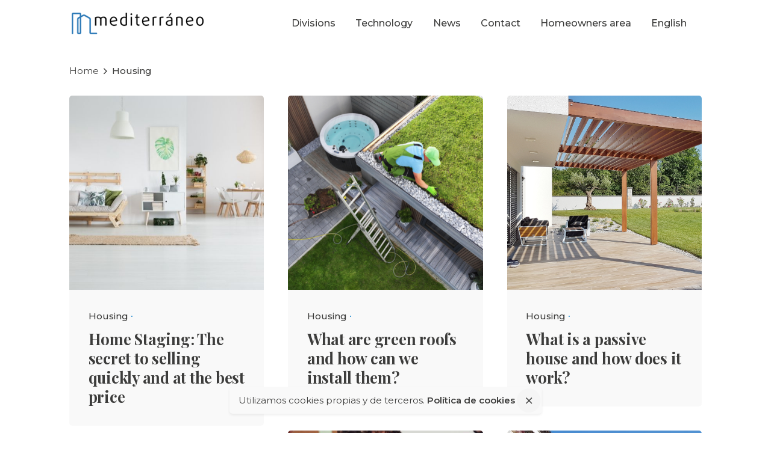

--- FILE ---
content_type: text/html; charset=UTF-8
request_url: https://mediterraneoglobal.es/en/housing/
body_size: 18624
content:
<!DOCTYPE html>
<html lang="en-US" prefix="og: https://ogp.me/ns#">
<head><meta charset="UTF-8"><script>if(navigator.userAgent.match(/MSIE|Internet Explorer/i)||navigator.userAgent.match(/Trident\/7\..*?rv:11/i)){var href=document.location.href;if(!href.match(/[?&]nowprocket/)){if(href.indexOf("?")==-1){if(href.indexOf("#")==-1){document.location.href=href+"?nowprocket=1"}else{document.location.href=href.replace("#","?nowprocket=1#")}}else{if(href.indexOf("#")==-1){document.location.href=href+"&nowprocket=1"}else{document.location.href=href.replace("#","&nowprocket=1#")}}}}</script><script>class RocketLazyLoadScripts{constructor(){this.triggerEvents=["keydown","mousedown","mousemove","touchmove","touchstart","touchend","wheel"],this.userEventHandler=this._triggerListener.bind(this),this.touchStartHandler=this._onTouchStart.bind(this),this.touchMoveHandler=this._onTouchMove.bind(this),this.touchEndHandler=this._onTouchEnd.bind(this),this.clickHandler=this._onClick.bind(this),this.interceptedClicks=[],window.addEventListener("pageshow",(e=>{this.persisted=e.persisted})),window.addEventListener("DOMContentLoaded",(()=>{this._preconnect3rdParties()})),this.delayedScripts={normal:[],async:[],defer:[]},this.allJQueries=[]}_addUserInteractionListener(e){document.hidden?e._triggerListener():(this.triggerEvents.forEach((t=>window.addEventListener(t,e.userEventHandler,{passive:!0}))),window.addEventListener("touchstart",e.touchStartHandler,{passive:!0}),window.addEventListener("mousedown",e.touchStartHandler),document.addEventListener("visibilitychange",e.userEventHandler))}_removeUserInteractionListener(){this.triggerEvents.forEach((e=>window.removeEventListener(e,this.userEventHandler,{passive:!0}))),document.removeEventListener("visibilitychange",this.userEventHandler)}_onTouchStart(e){"HTML"!==e.target.tagName&&(window.addEventListener("touchend",this.touchEndHandler),window.addEventListener("mouseup",this.touchEndHandler),window.addEventListener("touchmove",this.touchMoveHandler,{passive:!0}),window.addEventListener("mousemove",this.touchMoveHandler),e.target.addEventListener("click",this.clickHandler),this._renameDOMAttribute(e.target,"onclick","rocket-onclick"))}_onTouchMove(e){window.removeEventListener("touchend",this.touchEndHandler),window.removeEventListener("mouseup",this.touchEndHandler),window.removeEventListener("touchmove",this.touchMoveHandler,{passive:!0}),window.removeEventListener("mousemove",this.touchMoveHandler),e.target.removeEventListener("click",this.clickHandler),this._renameDOMAttribute(e.target,"rocket-onclick","onclick")}_onTouchEnd(e){window.removeEventListener("touchend",this.touchEndHandler),window.removeEventListener("mouseup",this.touchEndHandler),window.removeEventListener("touchmove",this.touchMoveHandler,{passive:!0}),window.removeEventListener("mousemove",this.touchMoveHandler)}_onClick(e){e.target.removeEventListener("click",this.clickHandler),this._renameDOMAttribute(e.target,"rocket-onclick","onclick"),this.interceptedClicks.push(e),e.preventDefault(),e.stopPropagation(),e.stopImmediatePropagation()}_replayClicks(){window.removeEventListener("touchstart",this.touchStartHandler,{passive:!0}),window.removeEventListener("mousedown",this.touchStartHandler),this.interceptedClicks.forEach((e=>{e.target.dispatchEvent(new MouseEvent("click",{view:e.view,bubbles:!0,cancelable:!0}))}))}_renameDOMAttribute(e,t,n){e.hasAttribute&&e.hasAttribute(t)&&(event.target.setAttribute(n,event.target.getAttribute(t)),event.target.removeAttribute(t))}_triggerListener(){this._removeUserInteractionListener(this),"loading"===document.readyState?document.addEventListener("DOMContentLoaded",this._loadEverythingNow.bind(this)):this._loadEverythingNow()}_preconnect3rdParties(){let e=[];document.querySelectorAll("script[type=rocketlazyloadscript]").forEach((t=>{if(t.hasAttribute("src")){const n=new URL(t.src).origin;n!==location.origin&&e.push({src:n,crossOrigin:t.crossOrigin||"module"===t.getAttribute("data-rocket-type")})}})),e=[...new Map(e.map((e=>[JSON.stringify(e),e]))).values()],this._batchInjectResourceHints(e,"preconnect")}async _loadEverythingNow(){this.lastBreath=Date.now(),this._delayEventListeners(),this._delayJQueryReady(this),this._handleDocumentWrite(),this._registerAllDelayedScripts(),this._preloadAllScripts(),await this._loadScriptsFromList(this.delayedScripts.normal),await this._loadScriptsFromList(this.delayedScripts.defer),await this._loadScriptsFromList(this.delayedScripts.async);try{await this._triggerDOMContentLoaded(),await this._triggerWindowLoad()}catch(e){}window.dispatchEvent(new Event("rocket-allScriptsLoaded")),this._replayClicks()}_registerAllDelayedScripts(){document.querySelectorAll("script[type=rocketlazyloadscript]").forEach((e=>{e.hasAttribute("src")?e.hasAttribute("async")&&!1!==e.async?this.delayedScripts.async.push(e):e.hasAttribute("defer")&&!1!==e.defer||"module"===e.getAttribute("data-rocket-type")?this.delayedScripts.defer.push(e):this.delayedScripts.normal.push(e):this.delayedScripts.normal.push(e)}))}async _transformScript(e){return await this._littleBreath(),new Promise((t=>{const n=document.createElement("script");[...e.attributes].forEach((e=>{let t=e.nodeName;"type"!==t&&("data-rocket-type"===t&&(t="type"),n.setAttribute(t,e.nodeValue))})),e.hasAttribute("src")?(n.addEventListener("load",t),n.addEventListener("error",t)):(n.text=e.text,t());try{e.parentNode.replaceChild(n,e)}catch(e){t()}}))}async _loadScriptsFromList(e){const t=e.shift();return t?(await this._transformScript(t),this._loadScriptsFromList(e)):Promise.resolve()}_preloadAllScripts(){this._batchInjectResourceHints([...this.delayedScripts.normal,...this.delayedScripts.defer,...this.delayedScripts.async],"preload")}_batchInjectResourceHints(e,t){var n=document.createDocumentFragment();e.forEach((e=>{if(e.src){const i=document.createElement("link");i.href=e.src,i.rel=t,"preconnect"!==t&&(i.as="script"),e.getAttribute&&"module"===e.getAttribute("data-rocket-type")&&(i.crossOrigin=!0),e.crossOrigin&&(i.crossOrigin=e.crossOrigin),n.appendChild(i)}})),document.head.appendChild(n)}_delayEventListeners(){let e={};function t(t,n){!function(t){function n(n){return e[t].eventsToRewrite.indexOf(n)>=0?"rocket-"+n:n}e[t]||(e[t]={originalFunctions:{add:t.addEventListener,remove:t.removeEventListener},eventsToRewrite:[]},t.addEventListener=function(){arguments[0]=n(arguments[0]),e[t].originalFunctions.add.apply(t,arguments)},t.removeEventListener=function(){arguments[0]=n(arguments[0]),e[t].originalFunctions.remove.apply(t,arguments)})}(t),e[t].eventsToRewrite.push(n)}function n(e,t){let n=e[t];Object.defineProperty(e,t,{get:()=>n||function(){},set(i){e["rocket"+t]=n=i}})}t(document,"DOMContentLoaded"),t(window,"DOMContentLoaded"),t(window,"load"),t(window,"pageshow"),t(document,"readystatechange"),n(document,"onreadystatechange"),n(window,"onload"),n(window,"onpageshow")}_delayJQueryReady(e){let t=window.jQuery;Object.defineProperty(window,"jQuery",{get:()=>t,set(n){if(n&&n.fn&&!e.allJQueries.includes(n)){n.fn.ready=n.fn.init.prototype.ready=function(t){e.domReadyFired?t.bind(document)(n):document.addEventListener("rocket-DOMContentLoaded",(()=>t.bind(document)(n)))};const t=n.fn.on;n.fn.on=n.fn.init.prototype.on=function(){if(this[0]===window){function e(e){return e.split(" ").map((e=>"load"===e||0===e.indexOf("load.")?"rocket-jquery-load":e)).join(" ")}"string"==typeof arguments[0]||arguments[0]instanceof String?arguments[0]=e(arguments[0]):"object"==typeof arguments[0]&&Object.keys(arguments[0]).forEach((t=>{delete Object.assign(arguments[0],{[e(t)]:arguments[0][t]})[t]}))}return t.apply(this,arguments),this},e.allJQueries.push(n)}t=n}})}async _triggerDOMContentLoaded(){this.domReadyFired=!0,await this._littleBreath(),document.dispatchEvent(new Event("rocket-DOMContentLoaded")),await this._littleBreath(),window.dispatchEvent(new Event("rocket-DOMContentLoaded")),await this._littleBreath(),document.dispatchEvent(new Event("rocket-readystatechange")),await this._littleBreath(),document.rocketonreadystatechange&&document.rocketonreadystatechange()}async _triggerWindowLoad(){await this._littleBreath(),window.dispatchEvent(new Event("rocket-load")),await this._littleBreath(),window.rocketonload&&window.rocketonload(),await this._littleBreath(),this.allJQueries.forEach((e=>e(window).trigger("rocket-jquery-load"))),await this._littleBreath();const e=new Event("rocket-pageshow");e.persisted=this.persisted,window.dispatchEvent(e),await this._littleBreath(),window.rocketonpageshow&&window.rocketonpageshow({persisted:this.persisted})}_handleDocumentWrite(){const e=new Map;document.write=document.writeln=function(t){const n=document.currentScript,i=document.createRange(),r=n.parentElement;let o=e.get(n);void 0===o&&(o=n.nextSibling,e.set(n,o));const s=document.createDocumentFragment();i.setStart(s,0),s.appendChild(i.createContextualFragment(t)),r.insertBefore(s,o)}}async _littleBreath(){Date.now()-this.lastBreath>45&&(await this._requestAnimFrame(),this.lastBreath=Date.now())}async _requestAnimFrame(){return document.hidden?new Promise((e=>setTimeout(e))):new Promise((e=>requestAnimationFrame(e)))}static run(){const e=new RocketLazyLoadScripts;e._addUserInteractionListener(e)}}RocketLazyLoadScripts.run();</script>
	
	<meta name="viewport" content="width=device-width, initial-scale=1.0, maximum-scale=1, user-scalable=no">

	<script type="rocketlazyloadscript" src="https://maps.google.com/maps/api/js?key=AIzaSyC3p4yRnG5toha6Pb039rCxkj5VU1OegBQ"  data-rocket-type="text/javascript" defer></script>

<script type="rocketlazyloadscript">(function(w,d,s,l,i){w[l]=w[l]||[];w[l].push({'gtm.start':

new Date().getTime(),event:'gtm.js'});var f=d.getElementsByTagName(s)[0],

j=d.createElement(s),dl=l!='dataLayer'?'&l='+l:'';j.async=true;j.src=

'https://www.googletagmanager.com/gtm.js?id='+i+dl;f.parentNode.insertBefore(j,f);

})(window,document,'script','dataLayer','GTM-TZBT8V9');</script>
<script type="rocketlazyloadscript"> document.addEventListener("DOMContentLoaded", function(event)  { jQuery("[name='url_formulario']").val(window.location.href); }); </script>

	
<link rel="alternate" hreflang="en" href="https://mediterraneoglobal.es/en/housing/" />
<link rel="alternate" hreflang="es" href="https://mediterraneoglobal.es/vivienda/" />
<link rel="alternate" hreflang="x-default" href="https://mediterraneoglobal.es/vivienda/" />

<!-- Search Engine Optimization by Rank Math - https://s.rankmath.com/home -->
<title>Housing - Mediterraneo Global</title><link rel="preload" as="style" href="https://fonts.googleapis.com/css?family=Montserrat%3A700i%2C700%2C600i%2C600%2C500i%2C500%2C400i%2C400%2C300i%2C300%7CMontserrat%3A500i%2C500%2C400i%2C400%2C300i%2C300%7CMontserrat%3A700i%2C700%2C400i%2C400%7CPlayfair%20Display%3A700i%2C700%2C400i%2C400%26amp%3Bsubset%3Dlatin-ext%2Cvietnamese%2Clatin-ext%2Cvietnamese%2Clatin-ext%2Cvietnamese%2Ccyrillic%2Clatin-ext%2Ccyrillic%2Clatin-ext%2Ccyrillic%2Clatin-ext%2Ccyrillic%2Clatin-ext%2Ccyrillic%2Clatin-ext%2Ccyrillic%2Clatin-ext%2Ccyrillic%2Clatin-ext%2Ccyrillic%2Clatin-ext%2Ccyrillic%2Clatin-ext%2Ccyrillic%2Clatin-ext%2Ccyrillic%2Clatin-ext%2Ccyrillic%2Clatin-ext%2Ccyrillic%2Clatin-ext%2Ccyrillic%2Clatin-ext%26amp%3Bdisplay%3Dswap&#038;display=swap" /><link rel="stylesheet" href="https://fonts.googleapis.com/css?family=Montserrat%3A700i%2C700%2C600i%2C600%2C500i%2C500%2C400i%2C400%2C300i%2C300%7CMontserrat%3A500i%2C500%2C400i%2C400%2C300i%2C300%7CMontserrat%3A700i%2C700%2C400i%2C400%7CPlayfair%20Display%3A700i%2C700%2C400i%2C400%26amp%3Bsubset%3Dlatin-ext%2Cvietnamese%2Clatin-ext%2Cvietnamese%2Clatin-ext%2Cvietnamese%2Ccyrillic%2Clatin-ext%2Ccyrillic%2Clatin-ext%2Ccyrillic%2Clatin-ext%2Ccyrillic%2Clatin-ext%2Ccyrillic%2Clatin-ext%2Ccyrillic%2Clatin-ext%2Ccyrillic%2Clatin-ext%2Ccyrillic%2Clatin-ext%2Ccyrillic%2Clatin-ext%2Ccyrillic%2Clatin-ext%2Ccyrillic%2Clatin-ext%2Ccyrillic%2Clatin-ext%2Ccyrillic%2Clatin-ext%2Ccyrillic%2Clatin-ext%26amp%3Bdisplay%3Dswap&#038;display=swap" media="print" onload="this.media='all'" /><noscript><link rel="stylesheet" href="https://fonts.googleapis.com/css?family=Montserrat%3A700i%2C700%2C600i%2C600%2C500i%2C500%2C400i%2C400%2C300i%2C300%7CMontserrat%3A500i%2C500%2C400i%2C400%2C300i%2C300%7CMontserrat%3A700i%2C700%2C400i%2C400%7CPlayfair%20Display%3A700i%2C700%2C400i%2C400%26amp%3Bsubset%3Dlatin-ext%2Cvietnamese%2Clatin-ext%2Cvietnamese%2Clatin-ext%2Cvietnamese%2Ccyrillic%2Clatin-ext%2Ccyrillic%2Clatin-ext%2Ccyrillic%2Clatin-ext%2Ccyrillic%2Clatin-ext%2Ccyrillic%2Clatin-ext%2Ccyrillic%2Clatin-ext%2Ccyrillic%2Clatin-ext%2Ccyrillic%2Clatin-ext%2Ccyrillic%2Clatin-ext%2Ccyrillic%2Clatin-ext%2Ccyrillic%2Clatin-ext%2Ccyrillic%2Clatin-ext%2Ccyrillic%2Clatin-ext%2Ccyrillic%2Clatin-ext%26amp%3Bdisplay%3Dswap&#038;display=swap" /></noscript><link rel="stylesheet" href="https://mediterraneoglobal.es/wp-content/cache/min/1/9d54d5fd95be84feef590ebf8ce8ac74.css" media="all" data-minify="1" />
<meta name="description" content="News about housing and real estate market."/>
<meta name="robots" content="index, follow, max-snippet:-1, max-video-preview:-1, max-image-preview:large"/>
<link rel="canonical" href="https://mediterraneoglobal.es/en/housing/" />
<link rel="next" href="https://mediterraneoglobal.es/en/housing/page/2/" />
<meta property="og:locale" content="en_US" />
<meta property="og:type" content="article" />
<meta property="og:title" content="Housing - Mediterraneo Global" />
<meta property="og:description" content="News about housing and real estate market." />
<meta property="og:url" content="https://mediterraneoglobal.es/en/housing/" />
<meta property="og:site_name" content="Mediterraneo Global" />
<meta name="twitter:card" content="summary_large_image" />
<meta name="twitter:title" content="Housing - Mediterraneo Global" />
<meta name="twitter:description" content="News about housing and real estate market." />
<meta name="twitter:label1" content="Posts" />
<meta name="twitter:data1" content="30" />
<script type="application/ld+json" class="rank-math-schema">{"@context":"https://schema.org","@graph":[{"@type":"ProfessionalService","@id":"https://mediterraneoglobal.es/en/#organization/","name":"Mediterraneo","url":"https://mediterraneoglobal.es/en/","logo":{"@type":"ImageObject","@id":"https://mediterraneoglobal.es/en/#logo/","url":"https://mediterraneoglobal.es/wp-content/uploads/2024/03/Mediterraneo.jpg","contentUrl":"https://mediterraneoglobal.es/wp-content/uploads/2024/03/Mediterraneo.jpg","caption":"Mediterraneo","inLanguage":"en-US","width":"255","height":"55"},"openingHours":["Monday,Tuesday,Wednesday,Thursday,Friday,Saturday,Sunday 09:00-17:00"],"image":{"@id":"https://mediterraneoglobal.es/en/#logo/"}},{"@type":"WebSite","@id":"https://mediterraneoglobal.es/en/#website/","url":"https://mediterraneoglobal.es/en/","name":"Mediterraneo","publisher":{"@id":"https://mediterraneoglobal.es/en/#organization/"},"inLanguage":"en-US"},{"@type":"CollectionPage","@id":"https://mediterraneoglobal.es/en/housing/#webpage","url":"https://mediterraneoglobal.es/en/housing/","name":"Housing - Mediterraneo Global","isPartOf":{"@id":"https://mediterraneoglobal.es/en/#website/"},"inLanguage":"en-US"}]}</script>
<!-- /Rank Math WordPress SEO plugin -->

<link rel='dns-prefetch' href='//js.stripe.com' />
<link rel='dns-prefetch' href='//maps.google.com' />
<link href='https://fonts.gstatic.com' crossorigin rel='preconnect' />
<link rel="alternate" type="application/rss+xml" title="Mediterraneo Global &raquo; Feed" href="https://mediterraneoglobal.es/en/feed/" />
<link rel="alternate" type="application/rss+xml" title="Mediterraneo Global &raquo; Comments Feed" href="https://mediterraneoglobal.es/en/comments/feed/" />
<link rel="alternate" type="application/rss+xml" title="Mediterraneo Global &raquo; Housing Category Feed" href="https://mediterraneoglobal.es/en/housing/feed/" />
<style type="text/css">
img.wp-smiley,
img.emoji {
	display: inline !important;
	border: none !important;
	box-shadow: none !important;
	height: 1em !important;
	width: 1em !important;
	margin: 0 0.07em !important;
	vertical-align: -0.1em !important;
	background: none !important;
	padding: 0 !important;
}
</style>
	
<style id='wp-block-library-theme-inline-css' type='text/css'>
.wp-block-audio figcaption{color:#555;font-size:13px;text-align:center}.is-dark-theme .wp-block-audio figcaption{color:hsla(0,0%,100%,.65)}.wp-block-code>code{font-family:Menlo,Consolas,monaco,monospace;color:#1e1e1e;padding:.8em 1em;border:1px solid #ddd;border-radius:4px}.wp-block-embed figcaption{color:#555;font-size:13px;text-align:center}.is-dark-theme .wp-block-embed figcaption{color:hsla(0,0%,100%,.65)}.blocks-gallery-caption{color:#555;font-size:13px;text-align:center}.is-dark-theme .blocks-gallery-caption{color:hsla(0,0%,100%,.65)}.wp-block-image figcaption{color:#555;font-size:13px;text-align:center}.is-dark-theme .wp-block-image figcaption{color:hsla(0,0%,100%,.65)}.wp-block-pullquote{border-top:4px solid;border-bottom:4px solid;margin-bottom:1.75em;color:currentColor}.wp-block-pullquote__citation,.wp-block-pullquote cite,.wp-block-pullquote footer{color:currentColor;text-transform:uppercase;font-size:.8125em;font-style:normal}.wp-block-quote{border-left:.25em solid;margin:0 0 1.75em;padding-left:1em}.wp-block-quote cite,.wp-block-quote footer{color:currentColor;font-size:.8125em;position:relative;font-style:normal}.wp-block-quote.has-text-align-right{border-left:none;border-right:.25em solid;padding-left:0;padding-right:1em}.wp-block-quote.has-text-align-center{border:none;padding-left:0}.wp-block-quote.is-large,.wp-block-quote.is-style-large,.wp-block-quote.is-style-plain{border:none}.wp-block-search .wp-block-search__label{font-weight:700}.wp-block-group:where(.has-background){padding:1.25em 2.375em}.wp-block-separator{border:none;border-bottom:2px solid;margin-left:auto;margin-right:auto;opacity:.4}.wp-block-separator:not(.is-style-wide):not(.is-style-dots){width:100px}.wp-block-separator.has-background:not(.is-style-dots){border-bottom:none;height:1px}.wp-block-separator.has-background:not(.is-style-wide):not(.is-style-dots){height:2px}.wp-block-table thead{border-bottom:3px solid}.wp-block-table tfoot{border-top:3px solid}.wp-block-table td,.wp-block-table th{padding:.5em;border:1px solid;word-break:normal}.wp-block-table figcaption{color:#555;font-size:13px;text-align:center}.is-dark-theme .wp-block-table figcaption{color:hsla(0,0%,100%,.65)}.wp-block-video figcaption{color:#555;font-size:13px;text-align:center}.is-dark-theme .wp-block-video figcaption{color:hsla(0,0%,100%,.65)}.wp-block-template-part.has-background{padding:1.25em 2.375em;margin-top:0;margin-bottom:0}
</style>
<style id='global-styles-inline-css' type='text/css'>
body{--wp--preset--color--black: #000000;--wp--preset--color--cyan-bluish-gray: #abb8c3;--wp--preset--color--white: #ffffff;--wp--preset--color--pale-pink: #f78da7;--wp--preset--color--vivid-red: #cf2e2e;--wp--preset--color--luminous-vivid-orange: #ff6900;--wp--preset--color--luminous-vivid-amber: #fcb900;--wp--preset--color--light-green-cyan: #7bdcb5;--wp--preset--color--vivid-green-cyan: #00d084;--wp--preset--color--pale-cyan-blue: #8ed1fc;--wp--preset--color--vivid-cyan-blue: #0693e3;--wp--preset--color--vivid-purple: #9b51e0;--wp--preset--color--brand-color: #007ac9;--wp--preset--color--beige-dark: #A1824F;--wp--preset--color--dark-strong: #24262B;--wp--preset--color--dark-light: #32353C;--wp--preset--color--grey-strong: #838998;--wp--preset--gradient--vivid-cyan-blue-to-vivid-purple: linear-gradient(135deg,rgba(6,147,227,1) 0%,rgb(155,81,224) 100%);--wp--preset--gradient--light-green-cyan-to-vivid-green-cyan: linear-gradient(135deg,rgb(122,220,180) 0%,rgb(0,208,130) 100%);--wp--preset--gradient--luminous-vivid-amber-to-luminous-vivid-orange: linear-gradient(135deg,rgba(252,185,0,1) 0%,rgba(255,105,0,1) 100%);--wp--preset--gradient--luminous-vivid-orange-to-vivid-red: linear-gradient(135deg,rgba(255,105,0,1) 0%,rgb(207,46,46) 100%);--wp--preset--gradient--very-light-gray-to-cyan-bluish-gray: linear-gradient(135deg,rgb(238,238,238) 0%,rgb(169,184,195) 100%);--wp--preset--gradient--cool-to-warm-spectrum: linear-gradient(135deg,rgb(74,234,220) 0%,rgb(151,120,209) 20%,rgb(207,42,186) 40%,rgb(238,44,130) 60%,rgb(251,105,98) 80%,rgb(254,248,76) 100%);--wp--preset--gradient--blush-light-purple: linear-gradient(135deg,rgb(255,206,236) 0%,rgb(152,150,240) 100%);--wp--preset--gradient--blush-bordeaux: linear-gradient(135deg,rgb(254,205,165) 0%,rgb(254,45,45) 50%,rgb(107,0,62) 100%);--wp--preset--gradient--luminous-dusk: linear-gradient(135deg,rgb(255,203,112) 0%,rgb(199,81,192) 50%,rgb(65,88,208) 100%);--wp--preset--gradient--pale-ocean: linear-gradient(135deg,rgb(255,245,203) 0%,rgb(182,227,212) 50%,rgb(51,167,181) 100%);--wp--preset--gradient--electric-grass: linear-gradient(135deg,rgb(202,248,128) 0%,rgb(113,206,126) 100%);--wp--preset--gradient--midnight: linear-gradient(135deg,rgb(2,3,129) 0%,rgb(40,116,252) 100%);--wp--preset--duotone--dark-grayscale: url('#wp-duotone-dark-grayscale');--wp--preset--duotone--grayscale: url('#wp-duotone-grayscale');--wp--preset--duotone--purple-yellow: url('#wp-duotone-purple-yellow');--wp--preset--duotone--blue-red: url('#wp-duotone-blue-red');--wp--preset--duotone--midnight: url('#wp-duotone-midnight');--wp--preset--duotone--magenta-yellow: url('#wp-duotone-magenta-yellow');--wp--preset--duotone--purple-green: url('#wp-duotone-purple-green');--wp--preset--duotone--blue-orange: url('#wp-duotone-blue-orange');--wp--preset--font-size--small: 14px;--wp--preset--font-size--medium: 20px;--wp--preset--font-size--large: 17px;--wp--preset--font-size--x-large: 42px;--wp--preset--font-size--extra-small: 13px;--wp--preset--font-size--normal: 15px;--wp--preset--font-size--larger: 20px;}.has-black-color{color: var(--wp--preset--color--black) !important;}.has-cyan-bluish-gray-color{color: var(--wp--preset--color--cyan-bluish-gray) !important;}.has-white-color{color: var(--wp--preset--color--white) !important;}.has-pale-pink-color{color: var(--wp--preset--color--pale-pink) !important;}.has-vivid-red-color{color: var(--wp--preset--color--vivid-red) !important;}.has-luminous-vivid-orange-color{color: var(--wp--preset--color--luminous-vivid-orange) !important;}.has-luminous-vivid-amber-color{color: var(--wp--preset--color--luminous-vivid-amber) !important;}.has-light-green-cyan-color{color: var(--wp--preset--color--light-green-cyan) !important;}.has-vivid-green-cyan-color{color: var(--wp--preset--color--vivid-green-cyan) !important;}.has-pale-cyan-blue-color{color: var(--wp--preset--color--pale-cyan-blue) !important;}.has-vivid-cyan-blue-color{color: var(--wp--preset--color--vivid-cyan-blue) !important;}.has-vivid-purple-color{color: var(--wp--preset--color--vivid-purple) !important;}.has-black-background-color{background-color: var(--wp--preset--color--black) !important;}.has-cyan-bluish-gray-background-color{background-color: var(--wp--preset--color--cyan-bluish-gray) !important;}.has-white-background-color{background-color: var(--wp--preset--color--white) !important;}.has-pale-pink-background-color{background-color: var(--wp--preset--color--pale-pink) !important;}.has-vivid-red-background-color{background-color: var(--wp--preset--color--vivid-red) !important;}.has-luminous-vivid-orange-background-color{background-color: var(--wp--preset--color--luminous-vivid-orange) !important;}.has-luminous-vivid-amber-background-color{background-color: var(--wp--preset--color--luminous-vivid-amber) !important;}.has-light-green-cyan-background-color{background-color: var(--wp--preset--color--light-green-cyan) !important;}.has-vivid-green-cyan-background-color{background-color: var(--wp--preset--color--vivid-green-cyan) !important;}.has-pale-cyan-blue-background-color{background-color: var(--wp--preset--color--pale-cyan-blue) !important;}.has-vivid-cyan-blue-background-color{background-color: var(--wp--preset--color--vivid-cyan-blue) !important;}.has-vivid-purple-background-color{background-color: var(--wp--preset--color--vivid-purple) !important;}.has-black-border-color{border-color: var(--wp--preset--color--black) !important;}.has-cyan-bluish-gray-border-color{border-color: var(--wp--preset--color--cyan-bluish-gray) !important;}.has-white-border-color{border-color: var(--wp--preset--color--white) !important;}.has-pale-pink-border-color{border-color: var(--wp--preset--color--pale-pink) !important;}.has-vivid-red-border-color{border-color: var(--wp--preset--color--vivid-red) !important;}.has-luminous-vivid-orange-border-color{border-color: var(--wp--preset--color--luminous-vivid-orange) !important;}.has-luminous-vivid-amber-border-color{border-color: var(--wp--preset--color--luminous-vivid-amber) !important;}.has-light-green-cyan-border-color{border-color: var(--wp--preset--color--light-green-cyan) !important;}.has-vivid-green-cyan-border-color{border-color: var(--wp--preset--color--vivid-green-cyan) !important;}.has-pale-cyan-blue-border-color{border-color: var(--wp--preset--color--pale-cyan-blue) !important;}.has-vivid-cyan-blue-border-color{border-color: var(--wp--preset--color--vivid-cyan-blue) !important;}.has-vivid-purple-border-color{border-color: var(--wp--preset--color--vivid-purple) !important;}.has-vivid-cyan-blue-to-vivid-purple-gradient-background{background: var(--wp--preset--gradient--vivid-cyan-blue-to-vivid-purple) !important;}.has-light-green-cyan-to-vivid-green-cyan-gradient-background{background: var(--wp--preset--gradient--light-green-cyan-to-vivid-green-cyan) !important;}.has-luminous-vivid-amber-to-luminous-vivid-orange-gradient-background{background: var(--wp--preset--gradient--luminous-vivid-amber-to-luminous-vivid-orange) !important;}.has-luminous-vivid-orange-to-vivid-red-gradient-background{background: var(--wp--preset--gradient--luminous-vivid-orange-to-vivid-red) !important;}.has-very-light-gray-to-cyan-bluish-gray-gradient-background{background: var(--wp--preset--gradient--very-light-gray-to-cyan-bluish-gray) !important;}.has-cool-to-warm-spectrum-gradient-background{background: var(--wp--preset--gradient--cool-to-warm-spectrum) !important;}.has-blush-light-purple-gradient-background{background: var(--wp--preset--gradient--blush-light-purple) !important;}.has-blush-bordeaux-gradient-background{background: var(--wp--preset--gradient--blush-bordeaux) !important;}.has-luminous-dusk-gradient-background{background: var(--wp--preset--gradient--luminous-dusk) !important;}.has-pale-ocean-gradient-background{background: var(--wp--preset--gradient--pale-ocean) !important;}.has-electric-grass-gradient-background{background: var(--wp--preset--gradient--electric-grass) !important;}.has-midnight-gradient-background{background: var(--wp--preset--gradient--midnight) !important;}.has-small-font-size{font-size: var(--wp--preset--font-size--small) !important;}.has-medium-font-size{font-size: var(--wp--preset--font-size--medium) !important;}.has-large-font-size{font-size: var(--wp--preset--font-size--large) !important;}.has-x-large-font-size{font-size: var(--wp--preset--font-size--x-large) !important;}
</style>







<style id='ohio-style-inline-css' type='text/css'>
.brand-color,.brand-color-i,.brand-color-hover-i:hover,.brand-color-hover:hover,.has-brand-color-color,.is-style-outline .has-brand-color-color,a:hover,.nav .nav-item.active-main-item > a,.nav .nav-item.active > a,.nav .current-menu-ancestor > a,.nav .current-menu-item > a,.hamburger-nav .menu li.current-menu-ancestor > a > span,.hamburger-nav .menu li.current-menu-item > a > span,.blog-grid:not(.blog-grid-type-2):not(.blog-grid-type-4):hover h3 a,.portfolio-item.grid-2:hover h4.title,.fullscreen-nav li a:hover,.socialbar.inline a:hover,.gallery .expand .ion:hover,.close .ion:hover,.accordionItem_title:hover,.tab .tabNav_link:hover,.widget .socialbar a:hover,.social-bar .socialbar a:hover,.share-bar .links a:hover,.widget_shopping_cart_content .buttons a.button:first-child:hover,span.page-numbers.current,a.page-numbers:hover,.comment-content a,.page-headline .subtitle b:before,nav.pagination li .page-numbers.active,.woocommerce .woo-my-nav li.is-active a,.portfolio-sorting li a.active,.widget_nav_menu .current-menu-item > a,.widget_pages .current-menu-item > a,.portfolio-item-fullscreen .portfolio-details-date:before,.btn.btn-link:hover,.blog-grid-content .category-holder:after,.clb-page-headline .post-meta-estimate:before,.comments-area .comment-date-and-time:after,.post .entry-content a:not(.wp-block-button__link),.project-page-content .date:before,.pagination li .btn.active,.pagination li .btn.current,.pagination li .page-numbers.active,.pagination li .page-numbers.current,.category-holder:not(.no-divider):after,.inline-divider:after,.hamburger-nav .menu .nav-item:hover > a.menu-link .ion,.hamburger-nav .menu .nav-item .visible > a.menu-link .ion,.hamburger-nav .menu .nav-item.active > a.menu-link .ion,.hamburger-nav .menu .sub-nav-item:hover > a.menu-link .ion,.hamburger-nav .menu .sub-nav-item .visible > a.menu-link .ion,.hamburger-nav .menu .sub-nav-item.active > a.menu-link .ion,.widgets a,.widgets a *:not(.fab),.pricing:hover .pricing_price_title,.btn-link:focus, a.btn-link:focus,.btn-link:active, a.btn-link:active,.pricing_list_item .ion,a.highlighted,.woocommerce .woocommerce-privacy-policy-text a,.blog-grid-type-6 .category-holder a.category{color:#007ac9;}.brand-border-color,.brand-border-color-hover,.has-brand-color-background-color,.is-style-outline .has-brand-color-color,.wp-block-button__link:hover,.custom-cursor .circle-cursor--outer,.btn-brand, .btn:not(.btn-link):hover,.btn-brand:active, .btn:not(.btn-link):active,.btn-brand:focus, .btn:not(.btn-link):focus,a.button:hover,button.button:hover,.pricing:hover .btn.btn-brand{border-color:#007ac9;}.brand-bg-color,.brand-bg-color-after,.brand-bg-color-before,.brand-bg-color-hover,.brand-bg-color-i,.brand-bg-color-hover-i,.btn-brand:not(.btn-outline),.has-brand-color-background-color,a.brand-bg-color,.wp-block-button__link:hover,.widget_price_filter .ui-slider-range,.widget_price_filter .ui-slider-handle:after,.nav .nav-item:before,.nav .nav-item.current-menu-item:before,.widget_calendar caption,.tag:not(.tag-portfolio):hover,.page-headline .tags .tag,.radio input:checked + .input:after,.menu-list-details .tag,.custom-cursor .circle-cursor--inner,.custom-cursor .circle-cursor--inner.cursor-link-hover,.btn-round:before,.btn:not(.btn-link):hover,.btn:not(.btn-link):active,.btn:not(.btn-link):focus,button.button:not(.btn-link):hover,a.button:not(.btn-link):hover,.btn.btn-flat:hover,.btn.btn-flat:focus,.btn.btn-outline:hover,nav.pagination li .btn.active:hover,.tag:not(body):hover,.tag-cloud-link:hover,.pricing_price_time:hover,.pricing:hover .btn.btn-brand{background-color:#007ac9;}.header:not(.-sticky):not(.-mobile) .menu > li > a,.header:not(.-sticky):not(.-mobile) .branding,.header:not(.-sticky):not(.-mobile) .menu-optional .cart-total,.header:not(.-sticky):not(.-mobile) .menu-optional > li > a,.header:not(.-sticky) .btn-round{font-family:'Montserrat', sans-serif;}#masthead.header:not(.-sticky){background-color:#ffffff;}.-sticky .menu,.-sticky .branding,.-sticky .menu-optional .cart-total,.-sticky .menu-optional > li > a,.-sticky .btn-round:not(.btn-round-small){font-family:'Montserrat', sans-serif;}.header,.header:not(.-mobile).header-5,.header:not(.-mobile).header-6,.header:not(.-mobile).header-7{border:none;}.header.-sticky{border:none;}#masthead .btn-optional{background-color:#191f23;border-color:#191f23;}.clb-page-headline::after{background-color:transparent;}.spinner .path,.sk-preloader .sk-circle:before,.sk-folding-cube .sk-cube:before,.sk-preloader .sk-child:before,.sk-double-bounce .sk-child{stroke:#007ac9;background-color:#007ac9;}.sk-percentage .sk-percentage-percent{color:#007ac9;}.page-preloader:not(.percentage-preloader),.page-preloader.percentage-preloader .sk-percentage{background-color:#ffffff;}.site-footer{background-color:#007ac9;color:#ffffff;}.site-footer,.site-footer .widgets a,.site-footer .btn-flat{color:#ffffff;}.site-footer .widget-title{color:#ffffff;}.site-footer .site-info{color:#ffffff;}body{font-family:'Montserrat', sans-serif;color:#3c3c3b;}{font-family:'Playfair Display', sans-serif;}h1,h2,h3,h4,h5,h6,.box-count,.font-titles,.hamburger-nav .menu,.header.-mobile .nav .nav-item,.btn, .button, a.button, input[type="submit"], a.btn-link,.widget_shopping_cart_content .mini-cart-description .mini-cart-item-title > a,.woo-c_product_name > a:not(.woo-c_product_category),.socialbar.inline a,.vc_row .vc-bg-side-text,.counter-box-count{font-family:'Playfair Display', sans-serif;color:#3c3c3b;}.countdown-box .box-time .box-count,.chart-box-pie-content{font-family:'Playfair Display', sans-serif;color:#3c3c3b;}.countdown-box .box-time .box-count,.chart-box-pie-content{font-family:'Playfair Display', sans-serif;color:#3c3c3b;}.countdown-box .box-time .box-count,.chart-box-pie-content{font-family:'Playfair Display', sans-serif;}.portfolio-item h4,.portfolio-item h4.title,.portfolio-item h4 a,.portfolio-item-2 h4,.portfolio-item-2 h4.title,.portfolio-item-2 h4 a{font-family:'Playfair Display', sans-serif;color:#3c3c3b;font-size:inherit;line-height:inherit;}.blog-item h3.title{font-family:'Playfair Display', sans-serif;color:#3c3c3b;line-height:initial;}.blog-item h3.title a{font-size:initial;}.portfolio-item-2 h4{font-family:'Playfair Display', sans-serif;}p.subtitle,.subtitle-font,.heading .subtitle{font-family:'Playfair Display', sans-serif;color:#3c3c3b;}{font-family:'Playfair Display', sans-serif;color:#3c3c3b;}.portfolio-item .subtitle-font,.woocommerce ul.products li.product .subtitle-font.category,.woocommerce ul.products li.product .subtitle-font.category > a{font-family:'Playfair Display', sans-serif;color:#3c3c3b;font-size:inherit;line-height:inherit;}.contact-form.classic input::-webkit-input-placeholder,.contact-form.classic textarea::-webkit-input-placeholder,input.classic::-webkit-input-placeholder,input.classic::-moz-placeholder{font-family:'Playfair Display', sans-serif;color:#3c3c3b;}.contact-form.classic input::-moz-placeholder,.contact-form.classic textarea::-moz-placeholder{font-family:'Playfair Display', sans-serif;color:#3c3c3b;}input.classic:-ms-input-placeholder,.contact-form.classic input:-ms-input-placeholder,.contact-form.classic textarea:-ms-input-placeholder{font-family:'Playfair Display', sans-serif;color:#3c3c3b;}h1, h2, h3, h4, h5, h6 {/*    font-family: "Space Grotesk SemiBold", -apple-system, BlinkMacSystemFont, Roboto, "Segoe UI", Helvetica, Arial, sans-serif, "Apple Color Emoji", "Segoe UI Emoji", "Segoe UI Symbol";*/} @media screen and (min-width:1025px){.header .header-wrap, .header.header-2:not(.-mobile) .header-wrap, .header-cap, :not(.is-mobile-menu).with-header-2 .header-cap{height:78px;}.header .branding .logo img, .header .branding .mobile-logo img, .header .branding .fixed-mobile-logo img, .header .branding .for-onepage img{max-height:globalpx;}.main-nav .nav-item a {padding: 0 2.24vw;}} @media screen and (min-width:769px) and (max-width:1024px){.header .header-wrap, .header.header-2:not(.-mobile) .header-wrap, .header-cap, :not(.is-mobile-menu).with-header-2 .header-cap{height:78px;}} @media screen and (max-width:768px){.header .header-wrap, .header.header-2:not(.-mobile) .header-wrap, .header-cap, :not(.is-mobile-menu).with-header-2 .header-cap{height:70px;}}
</style>

<script type='text/javascript' src='https://mediterraneoglobal.es/wp-includes/js/jquery/jquery.min.js?ver=3.6.0' id='jquery-core-js'></script>
<script type='text/javascript' src='https://mediterraneoglobal.es/wp-includes/js/jquery/jquery-migrate.min.js?ver=3.3.2' id='jquery-migrate-js' defer></script>
<script type='text/javascript' id='cf7pp-redirect_method-js-extra'>
/* <![CDATA[ */
var ajax_object_cf7pp = {"ajax_url":"https:\/\/mediterraneoglobal.es\/control-panel\/admin-ajax.php","forms":"[\"45530|stripe\"]","path_paypal":"https:\/\/mediterraneoglobal.es\/en\/\/?cf7pp_paypal_redirect=","path_stripe":"https:\/\/mediterraneoglobal.es\/en\/\/?cf7pp_stripe_redirect=","method":"1"};
/* ]]> */
</script>
<script data-minify="1" type='text/javascript' src='https://mediterraneoglobal.es/wp-content/cache/min/1/wp-content/plugins/contact-form-7-paypal-add-on/assets/js/redirect_method.js?ver=1753224176' id='cf7pp-redirect_method-js' defer></script>
<script type="rocketlazyloadscript" data-rocket-type='text/javascript' src='https://js.stripe.com/v3/' id='stripe-js' defer></script>
<script data-minify="1" type='text/javascript' src='https://mediterraneoglobal.es/wp-content/cache/min/1/wp-content/plugins/handl-utm-grabber/js/js.cookie.js?ver=1753224176' id='js.cookie-js' defer></script>
<script type='text/javascript' id='handl-utm-grabber-js-extra'>
/* <![CDATA[ */
var handl_utm = [];
/* ]]> */
</script>
<script data-minify="1" type='text/javascript' src='https://mediterraneoglobal.es/wp-content/cache/min/1/wp-content/plugins/handl-utm-grabber/js/handl-utm-grabber.js?ver=1753224176' id='handl-utm-grabber-js' defer></script>
<script type='text/javascript' id='cra_redirect-js-extra'>
/* <![CDATA[ */
var cra_object = {"ajax_url":"https:\/\/mediterraneoglobal.es\/control-panel\/admin-ajax.php","nonce":"9bef68fa86"};
/* ]]> */
</script>
<script data-minify="1" type='text/javascript' src='https://mediterraneoglobal.es/wp-content/cache/min/1/wp-content/plugins/contact-form-7-redsys-addon/assets/redirect.js?ver=1753224176' id='cra_redirect-js' defer></script>
<link rel="EditURI" type="application/rsd+xml" title="RSD" href="https://mediterraneoglobal.es/xmlrpc.php?rsd" />
<link rel="wlwmanifest" type="application/wlwmanifest+xml" href="https://mediterraneoglobal.es/wp-includes/wlwmanifest.xml" /> 

<style type="text/css">div#toc_container {background: #ffffff;border: 1px solid #007ac9;}div#toc_container p.toc_title {color: #000000;}</style>
<link rel="preload" as="font" href="https://mediterraneoglobal.es/tema/assets/fonts/fa/webfonts/fa-brands-400.woff2" crossorigin>
<link rel="preload" as="font" href="https://mediterraneoglobal.es/tema/assets/fonts/ionicons/webfonts/ionicons.woff2" crossorigin>
<link rel="icon" href="https://mediterraneoglobal.es/wp-content/uploads/2020/02/cropped-favicon-32x32.png" sizes="32x32" />
<link rel="icon" href="https://mediterraneoglobal.es/wp-content/uploads/2020/02/cropped-favicon-192x192.png" sizes="192x192" />
<link rel="apple-touch-icon" href="https://mediterraneoglobal.es/wp-content/uploads/2020/02/cropped-favicon-180x180.png" />
<meta name="msapplication-TileImage" content="https://mediterraneoglobal.es/wp-content/uploads/2020/02/cropped-favicon-270x270.png" />
		<style type="text/css" id="wp-custom-css">
			.site-footer .widget_nav_menu .menu-link span{
	color: white;
}
.color-white{
	color: white !important;
}
.icon-about-us .icon-box-icon span{
	font-size: 24px;
}
.check-box h5{
	font-size: 14px;
}
.icon-xs .icon-box-icon span{
	font-size: 24px;
}
.number-home h6{
	margin-top: 16px;
}
.text-shadow{
	text-shadow:1px 2px 2px #2c2c2c;
}
.blog-grid-meta{
	display: none;
}
.clb-page-headline-holder {
    padding-bottom: 0px !important; 
}

.hidden-xs{
	display: none !important;
	}

.visible-xs{
	display: block !important;
}
.hidden-sm{
	display: block !important;
	}
.hidden-md{
	display: block !important;
	}
.single-post h2{
	font-size: 30px;
}
@media (min-width: 767px) {
.hidden-xs{
	display: block !important;
	}
.visible-xs{
	display: none !important;
}
	.hidden-sm{
	display: none !important;
	}
	.visible-sm{
	display: block !important;
	}
}
@media (min-width: 979px) {
	.hidden-sm{
	display: block !important;
	}
	.visible-sm{
	display: none !important;
	}
	.hidden-md{
		display: none !important;
	}
	.visible-md{
	display: block !important;
	}
}

@media only screen and (max-width:481px) {
	.invertir-columnas{
		flex-direction:column-reverse;
	}
	.alternar-columnas{
  flex-direction: column-reverse !important;
  display: flex !important;
  flex-flow: wrap;
    flex-direction: row;
	}
}


.flex-parent {
  display: flex;
  flex-direction: column;
  justify-content: center;
  align-items: center;
  width: 100%;
  height: 100%;
	margin-top: 120px;
}

.input-flex-container {
  display: flex;
  justify-content: space-around;
  align-items: center;
  width: 80vw;
  height: 100px;
  max-width: 1000px;
  position: relative;
  z-index: 0;
}

.input {
  width: 25px;
  height: 25px;
  background-color: #AEB6BF;
  position: relative;
  border-radius: 50%;
}
.input:hover {
  cursor: pointer;
}
.input::before, .input::after {
  content: "";
  display: block;
  position: absolute;
  z-index: -1;
  top: 50%;
  transform: translateY(-50%);
  background-color: #AEB6BF;
  width: 10vw;
  height: 5px;
  max-width: 120px;
}
.input::before {
  left: calc(-4vw + 12.5px);
}
.input::after {
  right: calc(-4vw + 12.5px);
}
.input.active {
  background-color: #AEB6BF;
}
.input.active::before {
  background-color: #AEB6BF;
}
.input.active::after {
  background-color: #AEB6BF;
}
.input.active span {
  font-weight: 600;
}
.input.active span::before {
  font-size: 13px;
}
.input.active span::after {
  font-size: 15px;
}
.input.active ~ .input, .input.active ~ .input::before, .input.active ~ .input::after {
  background-color: #AEB6BF;
}
.input span {
  width: 1px;
  height: 1px;
  position: absolute;
  top: 50%;
  left: 50%;
  transform: translate(-50%, -50%);
  visibility: hidden;
}
.input span::before, .input span::after {
  visibility: visible;
  position: absolute;
  left: 50%;
}
.input span::after {
  content: attr(data-year);
  top: 25px;
  transform: translateX(-50%);
  font-size: 14px;
}
.input span::before {
  content: attr(data-info);
  top: -100px;
  width: 180px;
  transform: translateX(-5px) rotateZ(-45deg);
  font-size: 10px;
  text-indent: -10px;
}

.description-flex-container {
  width: 80vw;
  font-weight: 400;
  font-size: 22px;
  margin-top: 100px;
  max-width: 1000px;
}
.description-flex-container p {
  margin-top: 0;
  display: none;
}
.description-flex-container p.active {
  display: block;
}

@media (min-width: 1250px) {
  .input::before {
    left: -37.5px;
  }
  .input::after {
    right: -37.5px;
  }
}
@media (max-width: 850px) {
  .input {
    width: 17px;
    height: 17px;
  }
  .input::before, .input::after {
    height: 3px;
  }
  .input::before {
    left: calc(-4vw + 8.5px);
  }
  .input::after {
    right: calc(-4vw + 8.5px);
  }
}
@media (max-width: 600px) {
  .flex-parent {
    justify-content: initial;
  }

  .input-flex-container {
    flex-wrap: wrap;
    justify-content: center;
    width: 100%;
    height: auto;
    margin-top: 15vh;
  }

  .input {
    width: 60px;
    height: 60px;
    margin:0 50px 68px;
    background-color: #AEB6BF;
  }
  .input::before, .input::after {
    content: none;
  }
  .input span {
    width: 100%;
    height: 100%;
    display: block;
  }
  .input span::before {
    top: calc(100% + 5px);
    transform: translateX(-50%);
    text-indent: 0;
    text-align: center;
  }
  .input span::after {
    top: 50%;
    transform: translate(-50%, -50%);
    color: #ECF0F1;
  }

  .description-flex-container {
    margin-top: 30px;
    text-align: center;
  }
	.title-video {
    border-top: 2px solid white;
    border-bottom: 2px solid white;
    font-size: 20px !important;
	}
}

.filter-holder .filter{
	background-color: white !important;
	padding-bottom: 10px;
}
.footer-link{
	margin-right: 10px;
}
.footer-link:hover{
	color:white;
}

.home .bottom-overlay::after {
	position: absolute;
	bottom: 0;
	left: 0;
	right: 0;
height: 33%;
width: 100%;
opacity: 1;
background: linear-gradient(180deg,transparent 0,#fff 60%,#fff 96%,#fff);
z-index: 1;
}
.home-services{
	background-image: -webkit-linear-gradient(270deg, #f1f1f1 70%, #ffffff 50%);
}
.home-services-blue{
	background-image: -webkit-linear-gradient(270deg, #007AC9 55%, #ffffff 40%);
}

.equipo-tabla-blue{
	background-image: -webkit-linear-gradient(270deg, #007AC9 83%, #ffffff 40%);
}

.label-home-services{
	transform: translate(0,-163%);
z-index: 1;
text-align: center;
background: rgba(0, 122, 201, 0.7);
max-width: 373px;
margin-left: auto;
margin-right: auto;
	padding: 5px
	
}
.label-home-services h4{
	color: #fff;
	text-transform: uppercase;
	font-family: montserrat;
	font-weight: 400;
	font-size: 20px;
}


.cover-video{
	width: 100%;
	display: flex;
	justify-content: center;
	align-items: center;
	background-position: bottom;
	background-size: cover;
	background-repeat: no-repeat;
	height: calc(64vh - 132px);
	position: relative;
	overflow: hidden;
	}
.cover-video::after {
    position: absolute;
    content: '';
    top: 0;
    left: 0;
    width: 100%;
    height: 100%;
    background-color: #393939;
    opacity: .4;
    z-index: 0;
}
	.cover-video video {
    position: absolute;
    top: 50%;
    left: 50%;
    width: auto;
    min-width: 100%;
    height: auto;
    min-height: 100%;
    transform: translateX(-50%) translateY(-50%);
    z-index: -1;
}
.title-video{
	color:white;z-index: 999;
	text-align: center;
font-family: Montserrat;
border-top: 4px solid white;
padding: 10px;
border-bottom: 4px solid white;
}
input[type="submit"], button, .btn, a.btn input.btn, a.button, span.button, .wp-block-file__button, .yith-wcwl-add-to-wishlist .btn, div.button, .wp-block-file * + .wp-block-file__button, .wp-block-button__link {
    background-color: #027BCE;
	border: 1px solid #027BCE;}

.mapa_home img{
	width: 100%;
	min-height: 600px;
}

#map{
	width: 100%;
	height:480px;
	padding: 0px;
}
.oficinas-list{
	display: none;
}
.portfolio-box-caption-content ul{
list-style:none;	
}
.portfolio-box-caption-content li{
	padding:2px;
}

.portfolio-box-caption-content a{
	color:#1ba1dd;
}
.portfolio-box-caption-content .title-project {
    font-weight: 700;
}

.single-post h1{
	font-size: 3.3em;
}
.single-post h2{
	font-size: 30px;
}
.single-post h3{
	font-size: 20px;
}
.label-ads{
	position: absolute;
z-index: 999;
right: 4px;
background-color: #f7f7f7;
padding: 3px 9px;
font-size: 10px;
color: #222;
}
@media (max-width: 600px) {
	.single-post h1{
	font-size: 28px;
}
.single-post h2{
	font-size: 20px;
}
.single-post h3{
	font-size: 16px;
}
}
@media (min-width: 600px) {
.single-post .post-share .clb-share-bar {
    top: 70px;
}
}


.property-list-cta .p-precio{
    background-color: #007ac9;
    display: inline-block;
    float: left;
    min-width: 100%;
    text-align: center;
    color: white;
    font-weight: 700;
  height: 36px;
font-size: 24px;
}
.property-list-cta .p-ver-mas{
background-color: #007ac9;
display: inline-block;
float: right;
min-width: 20%;
text-align: right;
color: white;
height: 30px;
font-size: 13px;
padding-top: 3px;
padding-right: 10px;
position: relative;
top: -30px;
  
}
.property-list-cta .ohio-heading-sc{
  margin-bottom: 0px;
}
.property-list-cta h4{
  background-color: #007ac9;
color: white;
font-size: 16px;
padding: 10px 0px 10px 0px;
margin: 0px;
  font-weight: 300;
}
.property-list-cta h4 span{
  font-weight: 700;
}
.property-list-cta .wpb_single_image img {
    max-width: 100%;
    vertical-align: top;
    max-height: 216px;
}

.property-list-cta .p-image{
  width: 100%;
height: 230px;
background-size: cover;
background-position: center center;
	overflow: hidden;
	position: relative;
}

.property-list-cta .p-image::before {
    position: absolute;
    top: 0;
    left: -75%;
    display: block;
    content: '';
    width: 50%;
    height: 100%;
    background: -webkit-linear-gradient(left, rgba(255,255,255,0) 0%, rgba(255,255,255,.3) 100%);
    background: linear-gradient(to right, rgba(255,255,255,0) 0%, rgba(255,255,255,.3) 100%);
    -webkit-transform: skewX(-25deg);
    transform: skewX(-25deg);
}

.property-list-cta .p-image:hover::before {
	animation: shine .75s;
}

@-webkit-keyframes shine {
	100% {
		left: 125%;
	}
}
@keyframes shine {
	100% {
		left: 125%;
	}
}

.formulario-comunidad input[type="text"], .formulario-comunidad  input[type="password"], .formulario-comunidad  input[type="number"],  .formulario-comunidad input[type="email"], .formulario-comunidad  input[type="tel"], .formulario-comunidad  select, .formulario-comunidad  .select2-container--default .select2-selection--single, .formulario-comunidad  textarea{
	border-radius: 0px;
margin-bottom: 16px;
	background-color:white;
	border: 1px solid black;
}
.formulario-comunidad input[type="text"]::placeholder, 
.formulario-comunidad  input[type="password"]::placeholder, 
.formulario-comunidad input[type="number"]::placeholder,  .formulario-comunidad input[type="email"]:placeholder, .formulario-comunidad  input[type="tel"]::placeholder, .formulario-comunidad  select::placeholder, .formulario-comunidad  .select2-container--default .select2-selection--single, .formulario-comunidad  textarea::placeholder{
	color: black
}

.formulario-comunidad .wpcf7-list-item{
	margin:0px;
}

.form-section-sticky{
  position: fixed !important;
bottom: -26px;
width: 100% !important;
background-color: white;
z-index: 100;
display: block;
right: 0 !important;
padding: 0 !important;
padding-top: 14px !important;
padding-bottom: 12px !important;
border-top: 2px solid #6c6c6c;
}

.page-id-28301 .notification-bar{
	bottom: 0px;
}
.header{
    opacity: 1 !important; }

@media screen and (max-width: 768px){
.header{
    opacity: 1 !important; }
	.title-map {
  -webkit-transform-origin: -20% 50%;
  -ms-transform-origin: -20% 50%;
 
}
}
#ct-ultimate-gdpr-cookie-open{
	display: none !important;
}

.btn-primary-global-cta {
	 /* color del título del CTA */
    color: #fff;
    font-weight: 700 !important;
    width: 100%;
    margin-bottom: 20px;
    font-size: 18px;
    font-family: Helvetica, arial, sans-serif;
    padding: 36px 37px 36px 116px;
    border-radius: 3px;
    text-decoration: none;
    display: inline-block;
	/* ícono y color de fondo de toda la sección  */
    background: url(ruta-del-icono) no-repeat 35px center #29abe2;
    background-size: 64px 64px;
    transition: all 400ms ease;
    text-align: left;
}
.btn-primary-global-cta a:hover {
	text-decoration: underline !important;
}
.btn-primary-global-cta a {
	font-weight: 400 !important;
	color: #fff  !important;
}
.single #scroll-content{
	margin-top:10px;
}
.filter-holder .filter{
	display:none;
}
.wpcf7-response-output{
	width: 100%;
}

@media screen and (min-width: 1025px){
	body .single-post .page-container{
		max-width: 1090px !important;
	}
}

.box-shadow .wpb_wrapper{
	box-shadow: 0px 0px 25px 0px rgba(170, 170, 170, 0.25);
border-radius: 5px;
	padding-left: 8%;
padding-right: 8%;
		background-color:rgba(255, 255, 255, 0.8);
}
.box-shadow figure{
	background-color: transparent !important;
box-shadow: none !important;
}

@media (max-width: 768px) {
  .proveedor { /* Reemplaza esto por la clase real del botón */
    white-space: normal !important;
    word-break: break-word;
    overflow-wrap: break-word;
    max-width: 100%;
    display: inline-block;
  }
}
		</style>
		<noscript><style> .wpb_animate_when_almost_visible { opacity: 1; }</style></noscript></head>
<body class="archive category category-housing category-41 wp-embed-responsive group-blog hfeed ohio-theme-2-0-0 with-boxed-container with-header-1 with-spacer wpb-js-composer js-comp-ver-6.8.0 vc_responsive">
	<noscript><iframe src="https://www.googletagmanager.com/ns.html?id=GTM-TZBT8V9"height="0" width="0" style="display:none;visibility:hidden"></iframe></noscript>
	

	
    <ul class="elements-bar left">
                    <li>
</li>
            </ul>

    <ul class="elements-bar right">
                    <li>
</li>
            </ul>
	
	<div id="page" class="site">
		<a class="skip-link screen-reader-text" href="#main">Skip to content</a>
		
		
		

		
<header id="masthead" class="header header-1 without-mobile-search hamburger-position-right mobile-hamburger-position-left extended-menu"
	 data-header-fixed="true"	 data-mobile-header-fixed="true"	 data-fixed-initial-offset="1">

	<div class="header-wrap page-container">
		<div class="header-wrap-inner">
			<div class="left-part">
													<div class="mobile-hamburger -left">
						
<!-- Fullscreen -->
<div class="hamburger btn-round btn-round-light dark-mode-reset" tabindex="1">
	<i class="ion">
		<a href="#" class="hamburger-holder" aria-controls="site-navigation" aria-expanded="false">
			<span class="_shape"></span>
			<span class="_shape"></span>
		</a>	
	</i>
</div>					</div>
								
<div class="branding">
	<a class="branding-title font-titles" href="https://mediterraneoglobal.es/en/" rel="home">
		<div class="logo">
							<img width="227" height="38" src="https://mediterraneoglobal.es/wp-content/uploads/2020/02/logo-header-color.png" class=""  alt="Mediterraneo Global" >
				
				
					</div>
		<div class="fixed-logo">
							<img width="227" height="38" src="https://mediterraneoglobal.es/wp-content/uploads/2020/02/logo-header-color.png"  alt="Mediterraneo Global">
					</div>
						<div class="for-onepage">
			<span class="dark hidden">
									<img width="227" height="38" src="https://mediterraneoglobal.es/wp-content/uploads/2020/02/logo-header-color.png"  alt="Mediterraneo Global">
							</span>
			<span class="light hidden">
									<img width="227" height="38" src="https://mediterraneoglobal.es/wp-content/uploads/2020/02/logo-header-color.png"  alt="Mediterraneo Global">
							</span>
		</div>
	</a>
</div>	
			</div>

	        <div class="right-part">
	            
<nav id="site-navigation" class="nav" data-mobile-menu-second-click-link="">

    <!-- Mobile overlay -->
    <div class="mbl-overlay menu-mbl-overlay">
        <div class="mbl-overlay-bg"></div>

        <!-- Close bar -->
        <div class="close-bar text-left">
            <div class="btn-round btn-round-light clb-close" tabindex="0">
                <i class="ion ion-md-close"></i>
            </div>

            <!-- Search -->
            
        </div>
        <div class="mbl-overlay-container">

            <!-- Navigation -->
            <div id="mega-menu-wrap" class="nav-container">

                <ul id="primary-menu" class="menu"><li id="nav-menu-item-23567-6971f3ca62aa1" class="mega-menu-item nav-item menu-item-depth-0 "><a href="https://mediterraneoglobal.es/en/divisions/" class="menu-link main-menu-link item-title"><span>Divisions</span></a></li>
<li id="nav-menu-item-23569-6971f3ca62af5" class="mega-menu-item nav-item menu-item-depth-0 "><a href="https://mediterraneoglobal.es/en/apps/" class="menu-link main-menu-link item-title"><span>Technology</span></a></li>
<li id="nav-menu-item-23564-6971f3ca62b2e" class="mega-menu-item nav-item menu-item-depth-0 "><a href="https://mediterraneoglobal.es/en/news/" class="menu-link main-menu-link item-title"><span>News</span></a></li>
<li id="nav-menu-item-23565-6971f3ca62b5f" class="mega-menu-item nav-item menu-item-depth-0 "><a href="https://mediterraneoglobal.es/en/contact/" class="menu-link main-menu-link item-title"><span>Contact</span></a></li>
<li id="nav-menu-item-23571-6971f3ca62b8d" class="mega-menu-item nav-item menu-item-depth-0 "><a href="https://online.mediterraneocomunidades.com/inicio.php" class="menu-link main-menu-link item-title"><span>Homeowners area</span></a></li>
<li id="nav-menu-item-wpml-ls-12-en-6971f3ca62d6f" class="mega-menu-item nav-item menu-item-depth-0 has-submenu"><a title="English" href="https://mediterraneoglobal.es/en/housing/" class="menu-link main-menu-link item-title"><span><span class="wpml-ls-native" lang="en">English</span></span><div class="has-submenu-icon"><i class="menu-plus ion ion-md-add"></i></div></a>
<ul class="menu-depth-1 sub-menu" >
	<li id="nav-menu-item-wpml-ls-12-es-6971f3ca62daf" class="mega-menu-item sub-nav-item menu-item-depth-1"><a title="Español" href="https://mediterraneoglobal.es/vivienda/" class="menu-link sub-menu-link"><span><span class="wpml-ls-native" lang="es">Español</span></span></a></li>
</ul>
</li>
</ul>            </div>

            <!-- Copyright -->
            <div class="copyright">
                <a class="footer-link" href="https://mediterraneoglobal.es/politica-de-privacidad/">Política de privacidad</a> <a class="footer-link" href="https://mediterraneoglobal.es/aviso-legal/">Aviso Legal</a> <a class="footer-link" href="https://mediterraneoglobal.es/politica-de-cookies/">Política de Cookies</a>                <br>
                © 2020, Mediterráneo Global            </div>

            

            <!-- Social links -->
                    </div>

        <!-- Mobile social icons -->
        
    </div>
</nav>
	            

								
	            <div class="close-menu"></div>
	        </div>
    	</div>
	</div>
</header>

		
		
		
		<div id="content" class="site-content" data-mobile-menu-resolution="768">

						<div class="header-cap"></div>
			
        
        
<div class="breadcrumbs">
	<div class="page-container">
		<div class="vc_row">

			<!-- Breadcrumbs -->
			<div class="breadcrumbs-holder">
				<div class="vc_col-md-12">
											<ol class="breadcrumbs-slug" itemscope itemtype="http://schema.org/BreadcrumbList">
							<li itemprop="itemListElement" itemscope itemtype="http://schema.org/ListItem"><a itemprop="item" href="https://mediterraneoglobal.es/en/"><span itemprop="name">Home</span></a><i class="ion ion-ios-arrow-forward"></i><meta itemprop="position" content="1" /></li><li itemprop="itemListElement" itemscope itemtype="http://schema.org/ListItem"><span itemprop="name" class="active">Housing</span><meta itemprop="position" content="2" /></li>						</ol>
									</div>
			</div>

						<!-- Filter bar -->
			<div class="filter-holder">
				<div class="vc_col-md-12">
					<div class="mbl-overlay">
						<div class="mbl-overlay-bg"></div>
						<div class="close-bar text-left">
							<div class="btn-round btn-round-light clb-close" tabindex="0">
								<i class="ion ion-md-close"></i>
							</div>
						</div>
						<div class="mbl-overlay-container">
							<div class="filter">
																	<div class="result">
										Showing 1-16 of 30 results									</div>
																													<div class="select-inline">
											<select autocomplete="off">
												<option value="" data-select-href="https://mediterraneoglobal.es/en/">Categories</option>
												<option value="decoration-reforms" data-select-href="https://mediterraneoglobal.es/en/decoration-reforms/" >Decoration and reforms</option><option value="energy-2" data-select-href="https://mediterraneoglobal.es/en/energy-2/" >Energy</option><option value="housing" data-select-href="https://mediterraneoglobal.es/en/housing/"  selected>Housing</option><option value="insurance" data-select-href="https://mediterraneoglobal.es/en/insurance/" >Insurance</option><option value="mediterraneo-spirit" data-select-href="https://mediterraneoglobal.es/en/mediterraneo-spirit/" >Mediterráneo Spirit</option><option value="property-management" data-select-href="https://mediterraneoglobal.es/en/property-management/" >Property Management</option>											</select>
										</div>
										
										
																																		</div>
						</div>
					</div>
				</div>
				<div class="btn-filter">
					<a href="#" class="btn btn-small">
						<i class="ion ion-left ion-md-funnel"></i>
						<span class="text">Filter</span>
					</a>
				</div>
			</div>
			
					</div>
	</div>
</div>
        <div class="page-container bottom-offset">
            
            <div id="primary" class="page-content content-area">
                <main id="main" class="site-main">
                    <div class="vc_row ohio-masonry blog-posts-masonry" data-lazy-container="posts">
                        <div class=" vc_col-lg-4 vc_col-md-12 vc_col-xs-12 grid-item masonry-block blog-post-masonry"  data-lazy-item="" data-lazy-scope="posts"><div class="blog-grid blog-grid-type-1 boxed metro-style hover-scale-img" >
    <figure class="blog-grid-image">
        
            <a data-cursor-class="cursor-link" class="" href="https://mediterraneoglobal.es/en/housing/home-staging-key-selling-apartment/">
                                    <div class="blog-metro-image parallax"  data-ohio-bg-image="https://mediterraneoglobal.es/wp-content/uploads/2021/05/home-staging.jpg"></div>
                            </a>

        
        <div class="blog-grid-meta">
                    </div>
    </figure>

    <div class="blog-grid-content text-left">
        <div class="post-details">
                            <div class="category-holder">
                    
                                            <a class="category" href="https://mediterraneoglobal.es/en/housing/">Housing</a>
                                    </div>
                                </div>
        <h3 class="blog-grid-headline">
                        <a class="underline" href="https://mediterraneoglobal.es/en/housing/home-staging-key-selling-apartment/">
                Home Staging: The secret to selling quickly and at the best price            </a>
        </h3>

        
                    <a href="https://mediterraneoglobal.es/en/housing/home-staging-key-selling-apartment/" class="btn btn-link brand-color-hover">
                Read More                <i class="ion-right ion"><svg class="arrow-icon" width="16" height="16" viewBox="0 0 16 16" fill="none" xmlns="http://www.w3.org/2000/svg"><path d="M0 8H15M15 8L8.5 1.5M15 8L8.5 14.5" stroke-width="2" stroke-linejoin="round"/></svg></i>
            </a>
            </div>
</div></div><div class=" vc_col-lg-4 vc_col-md-12 vc_col-xs-12 grid-item masonry-block blog-post-masonry"  data-lazy-item="" data-lazy-scope="posts"><div class="blog-grid blog-grid-type-1 boxed metro-style hover-scale-img" >
    <figure class="blog-grid-image">
        
            <a data-cursor-class="cursor-link" class="" href="https://mediterraneoglobal.es/en/housing/green-roofs/">
                                    <div class="blog-metro-image parallax"  data-ohio-bg-image="https://mediterraneoglobal.es/wp-content/uploads/2023/11/techos-verde-azotea.png"></div>
                            </a>

        
        <div class="blog-grid-meta">
                    </div>
    </figure>

    <div class="blog-grid-content text-left">
        <div class="post-details">
                            <div class="category-holder">
                    
                                            <a class="category" href="https://mediterraneoglobal.es/en/housing/">Housing</a>
                                    </div>
                                </div>
        <h3 class="blog-grid-headline">
                        <a class="underline" href="https://mediterraneoglobal.es/en/housing/green-roofs/">
                What are green roofs and how can we install them?            </a>
        </h3>

        
                    <a href="https://mediterraneoglobal.es/en/housing/green-roofs/" class="btn btn-link brand-color-hover">
                Read More                <i class="ion-right ion"><svg class="arrow-icon" width="16" height="16" viewBox="0 0 16 16" fill="none" xmlns="http://www.w3.org/2000/svg"><path d="M0 8H15M15 8L8.5 1.5M15 8L8.5 14.5" stroke-width="2" stroke-linejoin="round"/></svg></i>
            </a>
            </div>
</div></div><div class=" vc_col-lg-4 vc_col-md-12 vc_col-xs-12 grid-item masonry-block blog-post-masonry"  data-lazy-item="" data-lazy-scope="posts"><div class="blog-grid blog-grid-type-1 boxed metro-style hover-scale-img" >
    <figure class="blog-grid-image">
        
            <a data-cursor-class="cursor-link" class="" href="https://mediterraneoglobal.es/en/housing/passive-house/">
                                    <div class="blog-metro-image parallax"  data-ohio-bg-image="https://mediterraneoglobal.es/wp-content/uploads/2023/11/casa-pasiva-passivahaus.png"></div>
                            </a>

        
        <div class="blog-grid-meta">
                    </div>
    </figure>

    <div class="blog-grid-content text-left">
        <div class="post-details">
                            <div class="category-holder">
                    
                                            <a class="category" href="https://mediterraneoglobal.es/en/housing/">Housing</a>
                                    </div>
                                </div>
        <h3 class="blog-grid-headline">
                        <a class="underline" href="https://mediterraneoglobal.es/en/housing/passive-house/">
                What is a passive house and how does it work?            </a>
        </h3>

        
                    <a href="https://mediterraneoglobal.es/en/housing/passive-house/" class="btn btn-link brand-color-hover">
                Read More                <i class="ion-right ion"><svg class="arrow-icon" width="16" height="16" viewBox="0 0 16 16" fill="none" xmlns="http://www.w3.org/2000/svg"><path d="M0 8H15M15 8L8.5 1.5M15 8L8.5 14.5" stroke-width="2" stroke-linejoin="round"/></svg></i>
            </a>
            </div>
</div></div><div class=" vc_col-lg-4 vc_col-md-12 vc_col-xs-12 grid-item masonry-block blog-post-masonry"  data-lazy-item="" data-lazy-scope="posts"><div class="blog-grid blog-grid-type-1 boxed metro-style hover-scale-img" >
    <figure class="blog-grid-image">
        
            <a data-cursor-class="cursor-link" class="" href="https://mediterraneoglobal.es/en/housing/types-social-housing/">
                                    <div class="blog-metro-image parallax"  data-ohio-bg-image="https://mediterraneoglobal.es/wp-content/uploads/2023/11/tipos-vivienda-protegida.png"></div>
                            </a>

        
        <div class="blog-grid-meta">
                    </div>
    </figure>

    <div class="blog-grid-content text-left">
        <div class="post-details">
                            <div class="category-holder">
                    
                                            <a class="category" href="https://mediterraneoglobal.es/en/housing/">Housing</a>
                                    </div>
                                </div>
        <h3 class="blog-grid-headline">
                        <a class="underline" href="https://mediterraneoglobal.es/en/housing/types-social-housing/">
                What types of social housing are there?            </a>
        </h3>

        
                    <a href="https://mediterraneoglobal.es/en/housing/types-social-housing/" class="btn btn-link brand-color-hover">
                Read More                <i class="ion-right ion"><svg class="arrow-icon" width="16" height="16" viewBox="0 0 16 16" fill="none" xmlns="http://www.w3.org/2000/svg"><path d="M0 8H15M15 8L8.5 1.5M15 8L8.5 14.5" stroke-width="2" stroke-linejoin="round"/></svg></i>
            </a>
            </div>
</div></div><div class=" vc_col-lg-4 vc_col-md-12 vc_col-xs-12 grid-item masonry-block blog-post-masonry"  data-lazy-item="" data-lazy-scope="posts"><div class="blog-grid blog-grid-type-1 boxed metro-style hover-scale-img" >
    <figure class="blog-grid-image">
        
            <a data-cursor-class="cursor-link" class="" href="https://mediterraneoglobal.es/en/housing/housing-cooperative/">
                                    <div class="blog-metro-image parallax"  data-ohio-bg-image="https://mediterraneoglobal.es/wp-content/uploads/2023/04/cooperativa.jpg"></div>
                            </a>

        
        <div class="blog-grid-meta">
                    </div>
    </figure>

    <div class="blog-grid-content text-left">
        <div class="post-details">
                            <div class="category-holder">
                    
                                            <a class="category" href="https://mediterraneoglobal.es/en/housing/">Housing</a>
                                    </div>
                                </div>
        <h3 class="blog-grid-headline">
                        <a class="underline" href="https://mediterraneoglobal.es/en/housing/housing-cooperative/">
                How does a housing cooperative work?            </a>
        </h3>

        
                    <a href="https://mediterraneoglobal.es/en/housing/housing-cooperative/" class="btn btn-link brand-color-hover">
                Read More                <i class="ion-right ion"><svg class="arrow-icon" width="16" height="16" viewBox="0 0 16 16" fill="none" xmlns="http://www.w3.org/2000/svg"><path d="M0 8H15M15 8L8.5 1.5M15 8L8.5 14.5" stroke-width="2" stroke-linejoin="round"/></svg></i>
            </a>
            </div>
</div></div><div class=" vc_col-lg-4 vc_col-md-12 vc_col-xs-12 grid-item masonry-block blog-post-masonry"  data-lazy-item="" data-lazy-scope="posts"><div class="blog-grid blog-grid-type-1 boxed metro-style hover-scale-img" >
    <figure class="blog-grid-image">
        
            <a data-cursor-class="cursor-link" class="" href="https://mediterraneoglobal.es/en/housing/tourist-apartment-community-owners/">
                                    <div class="blog-metro-image parallax"  data-ohio-bg-image="https://mediterraneoglobal.es/wp-content/uploads/2021/10/alquiler-turistico.jpg"></div>
                            </a>

        
        <div class="blog-grid-meta">
                    </div>
    </figure>

    <div class="blog-grid-content text-left">
        <div class="post-details">
                            <div class="category-holder">
                    
                                            <a class="category" href="https://mediterraneoglobal.es/en/housing/">Housing</a>
                                    </div>
                                </div>
        <h3 class="blog-grid-headline">
                        <a class="underline" href="https://mediterraneoglobal.es/en/housing/tourist-apartment-community-owners/">
                How do I know if a tourist apartment is legal?            </a>
        </h3>

        
                    <a href="https://mediterraneoglobal.es/en/housing/tourist-apartment-community-owners/" class="btn btn-link brand-color-hover">
                Read More                <i class="ion-right ion"><svg class="arrow-icon" width="16" height="16" viewBox="0 0 16 16" fill="none" xmlns="http://www.w3.org/2000/svg"><path d="M0 8H15M15 8L8.5 1.5M15 8L8.5 14.5" stroke-width="2" stroke-linejoin="round"/></svg></i>
            </a>
            </div>
</div></div><div class=" vc_col-lg-4 vc_col-md-12 vc_col-xs-12 grid-item masonry-block blog-post-masonry"  data-lazy-item="" data-lazy-scope="posts"><div class="blog-grid blog-grid-type-1 boxed metro-style hover-scale-img" >
    <figure class="blog-grid-image">
        
            <a data-cursor-class="cursor-link" class="" href="https://mediterraneoglobal.es/en/housing/how-change-contract-holder-rented-flat/">
                                    <div class="blog-metro-image parallax"  data-ohio-bg-image="https://mediterraneoglobal.es/wp-content/uploads/2022/05/cambiar-titularidad.jpg"></div>
                            </a>

        
        <div class="blog-grid-meta">
                    </div>
    </figure>

    <div class="blog-grid-content text-left">
        <div class="post-details">
                            <div class="category-holder">
                    
                                            <a class="category" href="https://mediterraneoglobal.es/en/housing/">Housing</a>
                                    </div>
                                </div>
        <h3 class="blog-grid-headline">
                        <a class="underline" href="https://mediterraneoglobal.es/en/housing/how-change-contract-holder-rented-flat/">
                How to change the contract holder of the utilities in a rented flat            </a>
        </h3>

        
                    <a href="https://mediterraneoglobal.es/en/housing/how-change-contract-holder-rented-flat/" class="btn btn-link brand-color-hover">
                Read More                <i class="ion-right ion"><svg class="arrow-icon" width="16" height="16" viewBox="0 0 16 16" fill="none" xmlns="http://www.w3.org/2000/svg"><path d="M0 8H15M15 8L8.5 1.5M15 8L8.5 14.5" stroke-width="2" stroke-linejoin="round"/></svg></i>
            </a>
            </div>
</div></div><div class=" vc_col-lg-4 vc_col-md-12 vc_col-xs-12 grid-item masonry-block blog-post-masonry"  data-lazy-item="" data-lazy-scope="posts"><div class="blog-grid blog-grid-type-1 boxed metro-style hover-scale-img" >
    <figure class="blog-grid-image">
        
            <a data-cursor-class="cursor-link" class="" href="https://mediterraneoglobal.es/en/housing/taxes-properties-inherited/">
                                    <div class="blog-metro-image parallax"  data-ohio-bg-image="https://mediterraneoglobal.es/wp-content/uploads/2022/02/herencias-2021.png"></div>
                            </a>

        
        <div class="blog-grid-meta">
                    </div>
    </figure>

    <div class="blog-grid-content text-left">
        <div class="post-details">
                            <div class="category-holder">
                    
                                            <a class="category" href="https://mediterraneoglobal.es/en/housing/">Housing</a>
                                    </div>
                                </div>
        <h3 class="blog-grid-headline">
                        <a class="underline" href="https://mediterraneoglobal.es/en/housing/taxes-properties-inherited/">
                What taxes need to be paid when properties are inherited and how can conflicts be avoided?            </a>
        </h3>

        
                    <a href="https://mediterraneoglobal.es/en/housing/taxes-properties-inherited/" class="btn btn-link brand-color-hover">
                Read More                <i class="ion-right ion"><svg class="arrow-icon" width="16" height="16" viewBox="0 0 16 16" fill="none" xmlns="http://www.w3.org/2000/svg"><path d="M0 8H15M15 8L8.5 1.5M15 8L8.5 14.5" stroke-width="2" stroke-linejoin="round"/></svg></i>
            </a>
            </div>
</div></div><div class=" vc_col-lg-4 vc_col-md-12 vc_col-xs-12 grid-item masonry-block blog-post-masonry"  data-lazy-item="" data-lazy-scope="posts"><div class="blog-grid blog-grid-type-1 boxed metro-style hover-scale-img" >
    <figure class="blog-grid-image">
        
            <a data-cursor-class="cursor-link" class="" href="https://mediterraneoglobal.es/en/housing/census-registered/">
                                    <div class="blog-metro-image parallax"  data-ohio-bg-image="https://mediterraneoglobal.es/wp-content/uploads/2021/11/empadronado-sitio-1.jpg"></div>
                            </a>

        
        <div class="blog-grid-meta">
                    </div>
    </figure>

    <div class="blog-grid-content text-left">
        <div class="post-details">
                            <div class="category-holder">
                    
                                            <a class="category" href="https://mediterraneoglobal.es/en/housing/">Housing</a>
                                    </div>
                                </div>
        <h3 class="blog-grid-headline">
                        <a class="underline" href="https://mediterraneoglobal.es/en/housing/census-registered/">
                Is it possible to be census-registered in one place and live in another?            </a>
        </h3>

        
                    <a href="https://mediterraneoglobal.es/en/housing/census-registered/" class="btn btn-link brand-color-hover">
                Read More                <i class="ion-right ion"><svg class="arrow-icon" width="16" height="16" viewBox="0 0 16 16" fill="none" xmlns="http://www.w3.org/2000/svg"><path d="M0 8H15M15 8L8.5 1.5M15 8L8.5 14.5" stroke-width="2" stroke-linejoin="round"/></svg></i>
            </a>
            </div>
</div></div><div class=" vc_col-lg-4 vc_col-md-12 vc_col-xs-12 grid-item masonry-block blog-post-masonry"  data-lazy-item="" data-lazy-scope="posts"><div class="blog-grid blog-grid-type-1 boxed metro-style hover-scale-img" >
    <figure class="blog-grid-image">
        
            <a data-cursor-class="cursor-link" class="" href="https://mediterraneoglobal.es/en/housing/differences-horizontal-vertical-property/">
                                    <div class="blog-metro-image parallax"  data-ohio-bg-image="https://mediterraneoglobal.es/wp-content/uploads/2022/01/propiedad-horizontal.jpg"></div>
                            </a>

        
        <div class="blog-grid-meta">
                    </div>
    </figure>

    <div class="blog-grid-content text-left">
        <div class="post-details">
                            <div class="category-holder">
                    
                                            <a class="category" href="https://mediterraneoglobal.es/en/housing/">Housing</a>
                                    </div>
                                </div>
        <h3 class="blog-grid-headline">
                        <a class="underline" href="https://mediterraneoglobal.es/en/housing/differences-horizontal-vertical-property/">
                Differences between horizontal and vertical property            </a>
        </h3>

        
                    <a href="https://mediterraneoglobal.es/en/housing/differences-horizontal-vertical-property/" class="btn btn-link brand-color-hover">
                Read More                <i class="ion-right ion"><svg class="arrow-icon" width="16" height="16" viewBox="0 0 16 16" fill="none" xmlns="http://www.w3.org/2000/svg"><path d="M0 8H15M15 8L8.5 1.5M15 8L8.5 14.5" stroke-width="2" stroke-linejoin="round"/></svg></i>
            </a>
            </div>
</div></div><div class=" vc_col-lg-4 vc_col-md-12 vc_col-xs-12 grid-item masonry-block blog-post-masonry"  data-lazy-item="" data-lazy-scope="posts"><div class="blog-grid blog-grid-type-1 boxed metro-style hover-scale-img" >
    <figure class="blog-grid-image">
        
            <a data-cursor-class="cursor-link" class="" href="https://mediterraneoglobal.es/en/housing/exclusive-villas-almeria/">
                                    <div class="blog-metro-image parallax"  data-ohio-bg-image="https://mediterraneoglobal.es/wp-content/uploads/2022/01/villas-Ameria.jpg"></div>
                            </a>

        
        <div class="blog-grid-meta">
                    </div>
    </figure>

    <div class="blog-grid-content text-left">
        <div class="post-details">
                            <div class="category-holder">
                    
                                            <a class="category" href="https://mediterraneoglobal.es/en/housing/">Housing</a>
                                    </div>
                                </div>
        <h3 class="blog-grid-headline">
                        <a class="underline" href="https://mediterraneoglobal.es/en/housing/exclusive-villas-almeria/">
                Discover the luxury of living in these exclusive villas in Almería            </a>
        </h3>

        
                    <a href="https://mediterraneoglobal.es/en/housing/exclusive-villas-almeria/" class="btn btn-link brand-color-hover">
                Read More                <i class="ion-right ion"><svg class="arrow-icon" width="16" height="16" viewBox="0 0 16 16" fill="none" xmlns="http://www.w3.org/2000/svg"><path d="M0 8H15M15 8L8.5 1.5M15 8L8.5 14.5" stroke-width="2" stroke-linejoin="round"/></svg></i>
            </a>
            </div>
</div></div><div class=" vc_col-lg-4 vc_col-md-12 vc_col-xs-12 grid-item masonry-block blog-post-masonry"  data-lazy-item="" data-lazy-scope="posts"><div class="blog-grid blog-grid-type-1 boxed metro-style hover-scale-img" >
    <figure class="blog-grid-image">
        
            <a data-cursor-class="cursor-link" class="" href="https://mediterraneoglobal.es/en/housing/property-transfer-tax/">
                                    <div class="blog-metro-image parallax"  data-ohio-bg-image="https://mediterraneoglobal.es/wp-content/uploads/2021/04/ITP.png"></div>
                            </a>

        
        <div class="blog-grid-meta">
                    </div>
    </figure>

    <div class="blog-grid-content text-left">
        <div class="post-details">
                            <div class="category-holder">
                    
                                            <a class="category" href="https://mediterraneoglobal.es/en/housing/">Housing</a>
                                    </div>
                                </div>
        <h3 class="blog-grid-headline">
                        <a class="underline" href="https://mediterraneoglobal.es/en/housing/property-transfer-tax/">
                What is the Property Transfer Tax?            </a>
        </h3>

        
                    <a href="https://mediterraneoglobal.es/en/housing/property-transfer-tax/" class="btn btn-link brand-color-hover">
                Read More                <i class="ion-right ion"><svg class="arrow-icon" width="16" height="16" viewBox="0 0 16 16" fill="none" xmlns="http://www.w3.org/2000/svg"><path d="M0 8H15M15 8L8.5 1.5M15 8L8.5 14.5" stroke-width="2" stroke-linejoin="round"/></svg></i>
            </a>
            </div>
</div></div><div class=" vc_col-lg-4 vc_col-md-12 vc_col-xs-12 grid-item masonry-block blog-post-masonry"  data-lazy-item="" data-lazy-scope="posts"><div class="blog-grid blog-grid-type-1 boxed metro-style hover-scale-img" >
    <figure class="blog-grid-image">
        
            <a data-cursor-class="cursor-link" class="" href="https://mediterraneoglobal.es/en/housing/residence-reinvestment-exemption/">
                                    <div class="blog-metro-image parallax"  data-ohio-bg-image="https://mediterraneoglobal.es/wp-content/uploads/2021/12/vivienda-habitual.jpg"></div>
                            </a>

        
        <div class="blog-grid-meta">
                    </div>
    </figure>

    <div class="blog-grid-content text-left">
        <div class="post-details">
                            <div class="category-holder">
                    
                                            <a class="category" href="https://mediterraneoglobal.es/en/housing/">Housing</a>
                                    </div>
                                </div>
        <h3 class="blog-grid-headline">
                        <a class="underline" href="https://mediterraneoglobal.es/en/housing/residence-reinvestment-exemption/">
                You save yourself this tax when you sell and reinvest in your main residence            </a>
        </h3>

        
                    <a href="https://mediterraneoglobal.es/en/housing/residence-reinvestment-exemption/" class="btn btn-link brand-color-hover">
                Read More                <i class="ion-right ion"><svg class="arrow-icon" width="16" height="16" viewBox="0 0 16 16" fill="none" xmlns="http://www.w3.org/2000/svg"><path d="M0 8H15M15 8L8.5 1.5M15 8L8.5 14.5" stroke-width="2" stroke-linejoin="round"/></svg></i>
            </a>
            </div>
</div></div><div class=" vc_col-lg-4 vc_col-md-12 vc_col-xs-12 grid-item masonry-block blog-post-masonry"  data-lazy-item="" data-lazy-scope="posts"><div class="blog-grid blog-grid-type-1 boxed metro-style hover-scale-img" >
    <figure class="blog-grid-image">
        
            <a data-cursor-class="cursor-link" class="" href="https://mediterraneoglobal.es/en/housing/flat-in-alicante/">
                                    <div class="blog-metro-image parallax"  data-ohio-bg-image="https://mediterraneoglobal.es/wp-content/uploads/2021/10/Piso-en-venta.jpg"></div>
                            </a>

        
        <div class="blog-grid-meta">
                    </div>
    </figure>

    <div class="blog-grid-content text-left">
        <div class="post-details">
                            <div class="category-holder">
                    
                                            <a class="category" href="https://mediterraneoglobal.es/en/housing/">Housing</a>
                                    </div>
                                </div>
        <h3 class="blog-grid-headline">
                        <a class="underline" href="https://mediterraneoglobal.es/en/housing/flat-in-alicante/">
                Flat with spectacular views of the sea and Santa Bárbara Castle            </a>
        </h3>

        
                    <a href="https://mediterraneoglobal.es/en/housing/flat-in-alicante/" class="btn btn-link brand-color-hover">
                Read More                <i class="ion-right ion"><svg class="arrow-icon" width="16" height="16" viewBox="0 0 16 16" fill="none" xmlns="http://www.w3.org/2000/svg"><path d="M0 8H15M15 8L8.5 1.5M15 8L8.5 14.5" stroke-width="2" stroke-linejoin="round"/></svg></i>
            </a>
            </div>
</div></div><div class=" vc_col-lg-4 vc_col-md-12 vc_col-xs-12 grid-item masonry-block blog-post-masonry"  data-lazy-item="" data-lazy-scope="posts"><div class="blog-grid blog-grid-type-1 boxed metro-style hover-scale-img" >
    <figure class="blog-grid-image">
        
            <a data-cursor-class="cursor-link" class="" href="https://mediterraneoglobal.es/en/housing/tourist-apartment/">
                                    <div class="blog-metro-image parallax"  data-ohio-bg-image="https://mediterraneoglobal.es/wp-content/uploads/2021/10/alquiler-turistico.jpg"></div>
                            </a>

        
        <div class="blog-grid-meta">
                    </div>
    </figure>

    <div class="blog-grid-content text-left">
        <div class="post-details">
                            <div class="category-holder">
                    
                                            <a class="category" href="https://mediterraneoglobal.es/en/housing/">Housing</a>
                                    </div>
                                </div>
        <h3 class="blog-grid-headline">
                        <a class="underline" href="https://mediterraneoglobal.es/en/housing/tourist-apartment/">
                How do I know if a tourist apartment is legal?            </a>
        </h3>

        
                    <a href="https://mediterraneoglobal.es/en/housing/tourist-apartment/" class="btn btn-link brand-color-hover">
                Read More                <i class="ion-right ion"><svg class="arrow-icon" width="16" height="16" viewBox="0 0 16 16" fill="none" xmlns="http://www.w3.org/2000/svg"><path d="M0 8H15M15 8L8.5 1.5M15 8L8.5 14.5" stroke-width="2" stroke-linejoin="round"/></svg></i>
            </a>
            </div>
</div></div><div class=" vc_col-lg-4 vc_col-md-12 vc_col-xs-12 grid-item masonry-block blog-post-masonry"  data-lazy-item="" data-lazy-scope="posts"><div class="blog-grid blog-grid-type-1 boxed metro-style hover-scale-img" >
    <figure class="blog-grid-image">
        
            <a data-cursor-class="cursor-link" class="" href="https://mediterraneoglobal.es/en/housing/flat-pla-bon-repos-alicante/">
                                    <div class="blog-metro-image parallax"  data-ohio-bg-image="https://mediterraneoglobal.es/wp-content/uploads/2021/09/pla.jpg"></div>
                            </a>

        
        <div class="blog-grid-meta">
                    </div>
    </figure>

    <div class="blog-grid-content text-left">
        <div class="post-details">
                            <div class="category-holder">
                    
                                            <a class="category" href="https://mediterraneoglobal.es/en/housing/">Housing</a>
                                    </div>
                                </div>
        <h3 class="blog-grid-headline">
                        <a class="underline" href="https://mediterraneoglobal.es/en/housing/flat-pla-bon-repos-alicante/">
                Buy yourself a flat in a central district of Alicante. Pla del Bon Repós            </a>
        </h3>

        
                    <a href="https://mediterraneoglobal.es/en/housing/flat-pla-bon-repos-alicante/" class="btn btn-link brand-color-hover">
                Read More                <i class="ion-right ion"><svg class="arrow-icon" width="16" height="16" viewBox="0 0 16 16" fill="none" xmlns="http://www.w3.org/2000/svg"><path d="M0 8H15M15 8L8.5 1.5M15 8L8.5 14.5" stroke-width="2" stroke-linejoin="round"/></svg></i>
            </a>
            </div>
</div></div>                    </div>

                    <nav class="pagination text-left"><ul><li><a href="https://mediterraneoglobal.es/en/housing/" class="btn btn-link active">1</a></li><li><a href="https://mediterraneoglobal.es/en/housing/page/2/" class="btn btn-link">2</a></li><li><a href="https://mediterraneoglobal.es/en/housing/page/2/" class="btn btn-link">Next <i class="ion-right ion ion-md-arrow-forward"></i></a></li></ul></nav>                </main>
            </div>

                        
        </div>

		</div>

					<footer id="colophon" class="site-footer clb__light_section">
		<div class="page-container">
		<div class="widgets vc_row">
							<div class="vc_col-lg-3 vc_col-md-3 vc_col-sm-6 widgets-column">
					<ul><li id="ohio_widget_logo-1" class="widget widget_ohio_widget_logo">				<div class="theme-logo ">
					<a href="https://mediterraneoglobal.es/en/">
											<img width="227" height="38" src="https://mediterraneoglobal.es/wp-content/uploads/2020/02/logo-header-bn.png" class="main-logo " alt="Mediterraneo Global">
																</a>
				</div>
			</li>
<li id="nav_menu-7" class="widget widget_nav_menu"><h3 class="title widget-title">Servicios</h3><ul id="menu-footer-menu-ingles" class="menu"><li id="nav-menu-item-23579-6971f3ca81124" class="mega-menu-item nav-item menu-item-depth-0 "><a href="https://mediterraneoglobal.es/en/mediterraneo-home-video/" class="menu-link main-menu-link item-title"><span>Home</span></a></li>
<li id="nav-menu-item-23582-6971f3ca81167" class="mega-menu-item nav-item menu-item-depth-0 "><a href="https://mediterraneoglobal.es/en/divisions/" class="menu-link main-menu-link item-title"><span>Divisions</span></a></li>
<li id="nav-menu-item-23583-6971f3ca8119c" class="mega-menu-item nav-item menu-item-depth-0 "><a href="https://mediterraneoglobal.es/en/apps/" class="menu-link main-menu-link item-title"><span>Technology</span></a></li>
<li id="nav-menu-item-23580-6971f3ca811cb" class="mega-menu-item nav-item menu-item-depth-0 "><a href="https://mediterraneoglobal.es/en/news/" class="menu-link main-menu-link item-title"><span>News</span></a></li>
<li id="nav-menu-item-23581-6971f3ca811f8" class="mega-menu-item nav-item menu-item-depth-0 "><a href="https://mediterraneoglobal.es/en/contact/" class="menu-link main-menu-link item-title"><span>Contact</span></a></li>
</ul></li>
</ul>
				</div>
			
							<div class="vc_col-lg-3 vc_col-md-3 vc_col-sm-6 widgets-column">
					<ul><li id="nav_menu-2" class="widget widget_nav_menu"><h3 class="title widget-title">Noticias</h3><ul id="menu-footer-noticias" class="menu"><li id="nav-menu-item-43985-6971f3ca83fd4" class="mega-menu-item nav-item menu-item-depth-0 "><a href="https://mediterraneoglobal.es/noticias/" class="menu-link main-menu-link item-title"><span>Blog</span></a></li>
<li id="nav-menu-item-44483-6971f3ca84022" class="mega-menu-item nav-item menu-item-depth-0 "><a href="https://mediterraneoglobal.es/en/valor-anadido/" class="menu-link main-menu-link item-title"><span>Valor añadido</span></a></li>
<li id="nav-menu-item-21764-6971f3ca8405a" class="mega-menu-item nav-item menu-item-depth-0 "><a href="https://mediterraneoglobal.es/en/decoration-reforms/" class="menu-link main-menu-link item-title"><span>Decoration and reforms</span></a></li>
<li id="nav-menu-item-21765-6971f3ca8408b" class="mega-menu-item nav-item menu-item-depth-0 "><a href="https://mediterraneoglobal.es/en/housing/" class="menu-link main-menu-link item-title"><span>Housing</span></a></li>
<li id="nav-menu-item-21767-6971f3ca840b7" class="mega-menu-item nav-item menu-item-depth-0 "><a href="https://mediterraneoglobal.es/en/insurance/" class="menu-link main-menu-link item-title"><span>Insurance</span></a></li>
<li id="nav-menu-item-43987-6971f3ca840e3" class="mega-menu-item nav-item menu-item-depth-0 "><a href="https://mediterraneoglobal.es/en/property-management/" class="menu-link main-menu-link item-title"><span>Property Management</span></a></li>
<li id="nav-menu-item-43988-6971f3ca8411e" class="mega-menu-item nav-item menu-item-depth-0 "><a href="https://mediterraneoglobal.es/en/mediterraneo-spirit/" class="menu-link main-menu-link item-title"><span>Mediterráneo Spirit</span></a></li>
<li id="nav-menu-item-43989-6971f3ca8414e" class="mega-menu-item nav-item menu-item-depth-0 "><a href="https://mediterraneoglobal.es/valor-anadido/" class="menu-link main-menu-link item-title"><span>Valor añadido</span></a></li>
</ul></li>
</ul>
				</div>
			
							<div class="vc_col-lg-3 vc_col-md-3 vc_col-sm-6 widgets-column">
					<ul><li id="nav_menu-3" class="widget widget_nav_menu"><h3 class="title widget-title">Conócenos</h3><ul id="menu-footer-conoce-mediterraneo" class="menu"><li id="nav-menu-item-44375-6971f3ca8684f" class="mega-menu-item nav-item menu-item-depth-0 "><a href="https://mediterraneoglobal.es/en/proposito/" class="menu-link main-menu-link item-title"><span>Propósito</span></a></li>
<li id="nav-menu-item-44354-6971f3ca86893" class="mega-menu-item nav-item menu-item-depth-0 "><a href="https://mediterraneoglobal.es/en/historia/" class="menu-link main-menu-link item-title"><span>Historia</span></a></li>
<li id="nav-menu-item-23484-6971f3ca868c9" class="mega-menu-item nav-item menu-item-depth-0 "><a href="https://mediterraneoglobal.es/en/apps/" class="menu-link main-menu-link item-title"><span>Technology</span></a></li>
<li id="nav-menu-item-44311-6971f3ca868fa" class="mega-menu-item nav-item menu-item-depth-0 "><a href="https://mediterraneoglobal.es/en/equipo/" class="menu-link main-menu-link item-title"><span>Equipo</span></a></li>
</ul></li>
<li id="nav_menu-6" class="widget widget_nav_menu"><h3 class="title widget-title">Divisions</h3><ul id="menu-footer-divi" class="menu"><li id="nav-menu-item-23589-6971f3ca874b6" class="mega-menu-item nav-item menu-item-depth-0 "><a title="Mediterráneo Property Administration" href="https://www.mediterraneocomunidades.com/en" class="menu-link main-menu-link item-title"><span>Mediterráneo Property Administration</span></a></li>
<li id="nav-menu-item-23590-6971f3ca874f9" class="mega-menu-item nav-item menu-item-depth-0 "><a title="Miserv" href="https://www.miserv.es/en" class="menu-link main-menu-link item-title"><span>Miserv</span></a></li>
<li id="nav-menu-item-23591-6971f3ca8752c" class="mega-menu-item nav-item menu-item-depth-0 "><a title="Homes" href="https://www.mediterraneohomes.com/" class="menu-link main-menu-link item-title"><span>Homes</span></a></li>
<li id="nav-menu-item-23593-6971f3ca8755c" class="mega-menu-item nav-item menu-item-depth-0 "><a title="Securme" href="https://www.securme.es/" class="menu-link main-menu-link item-title"><span>Securme</span></a></li>
</ul></li>
</ul>
				</div>
			
							<div class="vc_col-lg-3 vc_col-md-3 vc_col-sm-6 widgets-column">
					<ul><li id="nav_menu-8" class="widget widget_nav_menu"><h3 class="title widget-title">Contacto</h3><ul id="menu-footer-contacto" class="menu"><li id="nav-menu-item-44509-6971f3ca89196" class="mega-menu-item nav-item menu-item-depth-0 "><a href="https://mediterraneoglobal.es/en/integra-tu-despacho/" class="menu-link main-menu-link item-title"><span>Integra tu despacho</span></a></li>
<li id="nav-menu-item-44001-6971f3ca891d7" class="mega-menu-item nav-item menu-item-depth-0 "><a href="https://www.mediterraneocomunidades.com/contacto" class="menu-link main-menu-link item-title"><span>Red de oficinas</span></a></li>
<li id="nav-menu-item-23440-6971f3ca8920d" class="mega-menu-item nav-item menu-item-depth-0 "><a href="https://mediterraneoglobal.es/en/contact/" class="menu-link main-menu-link item-title"><span>Contact</span></a></li>
</ul></li>
<li id="nav_menu-9" class="widget widget_nav_menu"><h3 class="title widget-title">Apps de Mediterráneo</h3><ul id="menu-footer-applinks" class="menu"><li id="nav-menu-item-22030-6971f3ca89a99" class="mega-menu-item nav-item menu-item-depth-0 "><a href="https://www.mediterraneocomunidades.com/movilidad" class="menu-link main-menu-link item-title"><span>App Mediterráneo Fincas</span></a></li>
<li id="nav-menu-item-22031-6971f3ca89ada" class="mega-menu-item nav-item menu-item-depth-0 "><a href="https://www.miserv.es/app-particulares" class="menu-link main-menu-link item-title"><span>App Miserv</span></a></li>
<li id="nav-menu-item-22032-6971f3ca89b26" class="mega-menu-item nav-item menu-item-depth-0 "><a href="https://www.mediterraneocomunidades.com/manual" class="menu-link main-menu-link item-title"><span>Manual del Presidente</span></a></li>
</ul></li>
</ul>
				</div>
					</div>
	</div>
				<div class="site-info ">
			<div class="page-container">
				<div class="vc_row">
					<div class="vc_col-md-12">
						<div class="site-info-holder ">
															<div class="left">
									<a class="footer-link" href="https://mediterraneoglobal.es/politica-de-privacidad/">Política de privacidad</a> <a class="footer-link" href="https://mediterraneoglobal.es/aviso-legal/">Aviso Legal</a> <a class="footer-link" href="https://mediterraneoglobal.es/politica-de-cookies/">Política de Cookies</a>								</div>
								<div class="right">
									© 2020, Mediterráneo Global								</div>
													</div>
					</div>
				</div>
			</div>
		</div>
	</footer>
			</div>

		<div class="page-container">
		<div class="notification-bar active">
			<div class="notification">
				<div class="notification-text" >
					Utilizamos cookies propias y de terceros.
											<div class="notification-link">
							<a href="https://mediterraneoglobal.es/politica-de-cookies/">
								Política de cookies							</a>
						</div>
									</div>

							</div>
			
			<div class="btn-round btn-round-small btn-round-light clb-close clb-notification-close dark-mode-reset" tabindex="0">
				<i class="ion ion-md-close"></i>
			</div>
		</div>
	</div>

	
	
	<div class="clb-popup container-loading custom-popup">
    <div class="close-bar">
        <div class="btn-round clb-close" tabindex="0">
            <i class="ion ion-md-close"></i>
        </div>
    </div>
    <div class="clb-popup-holder"></div>
</div>
<div class="circle-cursor circle-cursor--outer"></div>
<div class="circle-cursor circle-cursor--inner"></div>



<script data-minify="1" type='text/javascript' src='https://mediterraneoglobal.es/wp-content/cache/min/1/wp-content/plugins/contact-form-7/includes/swv/js/index.js?ver=1753224176' id='swv-js' defer></script>
<script type='text/javascript' id='contact-form-7-js-extra'>
/* <![CDATA[ */
var wpcf7 = {"api":{"root":"https:\/\/mediterraneoglobal.es\/en\/wp-json\/","namespace":"contact-form-7\/v1"},"cached":"1"};
/* ]]> */
</script>
<script data-minify="1" type='text/javascript' src='https://mediterraneoglobal.es/wp-content/cache/min/1/wp-content/plugins/contact-form-7/includes/js/index.js?ver=1753224176' id='contact-form-7-js' defer></script>
<script type='text/javascript' src='https://mediterraneoglobal.es/wp-includes/js/dist/vendor/regenerator-runtime.min.js?ver=0.13.9' id='regenerator-runtime-js' defer></script>
<script type='text/javascript' src='https://mediterraneoglobal.es/wp-includes/js/dist/vendor/wp-polyfill.min.js?ver=3.15.0' id='wp-polyfill-js'></script>
<script type='text/javascript' id='wpcf7-stripe-js-extra'>
/* <![CDATA[ */
var wpcf7_stripe = {"publishable_key":"pk_test_51QC0D12MD7GzRhtl97l5IdoJSmxyuCj89sG8irEAMlnKNqfJhzFgyhlrKeV0QZLxqRm1UqNw06inbIYLoNAQcPy500wOSNGhTg"};
/* ]]> */
</script>
<script data-minify="1" type='text/javascript' src='https://mediterraneoglobal.es/wp-content/cache/min/1/wp-content/plugins/contact-form-7/modules/stripe/index.js?ver=1753224176' id='wpcf7-stripe-js' defer></script>
<script type='text/javascript' src='https://mediterraneoglobal.es/wp-content/plugins/pinterest-pin-it-button-on-image-hover-and-post/js/main.js?ver=5.9.12' id='wl-pin-main-js' defer></script>
<script type='text/javascript' id='toc-front-js-extra'>
/* <![CDATA[ */
var tocplus = {"visibility_show":"mostrar","visibility_hide":"ocultar","width":"Auto"};
/* ]]> */
</script>
<script type='text/javascript' src='https://mediterraneoglobal.es/wp-content/plugins/table-of-contents-plus/front.min.js?ver=2106' id='toc-front-js' defer></script>
<script type='text/javascript' id='wpcf7-redirect-script-js-extra'>
/* <![CDATA[ */
var wpcf7r = {"ajax_url":"https:\/\/mediterraneoglobal.es\/control-panel\/admin-ajax.php"};
/* ]]> */
</script>
<script data-minify="1" type='text/javascript' src='https://mediterraneoglobal.es/wp-content/cache/min/1/wp-content/plugins/wpcf7-redirect/build/js/wpcf7r-fe.js?ver=1753224176' id='wpcf7-redirect-script-js' defer></script>
<script data-minify="1" type='text/javascript' src='https://mediterraneoglobal.es/wp-content/cache/min/1/wp-content/themes/ohio-child/assets/custom.js?ver=1753224176' id='custom-js-js' defer></script>
<script type="rocketlazyloadscript" data-rocket-type='text/javascript' src='https://maps.google.com/maps/api/js?key=AIzaSyD4KDCIpnqUJE1hIGPG8d1PFSI1NwEqXGY&#038;callback=initMapPlaces&#038;ver=5.9.12' id='google-maps-js-js' defer></script>
<script type='text/javascript' id='wpcf7cf-scripts-js-extra'>
/* <![CDATA[ */
var wpcf7cf_global_settings = {"ajaxurl":"https:\/\/mediterraneoglobal.es\/control-panel\/admin-ajax.php"};
/* ]]> */
</script>
<script data-minify="1" type='text/javascript' src='https://mediterraneoglobal.es/wp-content/cache/min/1/wp-content/plugins/cf7-conditional-fields/js/scripts.js?ver=1753224176' id='wpcf7cf-scripts-js' defer></script>
<script type='text/javascript' src='https://mediterraneoglobal.es/wp-includes/js/imagesloaded.min.js?ver=4.1.4' id='imagesloaded-js' defer></script>
<script type='text/javascript' src='https://mediterraneoglobal.es/wp-includes/js/masonry.min.js?ver=4.2.2' id='masonry-js' defer></script>
<script type='text/javascript' src='https://mediterraneoglobal.es/wp-includes/js/jquery/jquery.masonry.min.js?ver=3.1.2b' id='jquery-masonry-js' defer></script>
<script data-minify="1" type='text/javascript' src='https://mediterraneoglobal.es/wp-content/cache/min/1/wp-content/themes/ohio/assets/js/libs/jquery.clb-slider.js?ver=1753224176' id='ohio-slider-js' defer></script>
<script type='text/javascript' src='https://mediterraneoglobal.es/tema/assets/js/libs/jquery.mega-menu.min.js?ver=5.9.12' id='jquery-mega-menu-js' defer></script>
<script type='text/javascript' id='ohio-main-js-extra'>
/* <![CDATA[ */
var ohioVariables = {"url":"https:\/\/mediterraneoglobal.es\/control-panel\/admin-ajax.php","view_cart":"View Cart","add_to_cart_message":"has been added to the cart","subscribe_popup_enable":"","notification_enable":"1","notification_expires":"156"};
/* ]]> */
</script>
<script data-minify="1" type='text/javascript' src='https://mediterraneoglobal.es/wp-content/cache/min/1/wp-content/themes/ohio/assets/js/main.js?ver=1753224176' id='ohio-main-js' defer></script>
	</body>
</html>
<!-- Cached for great performance - Debug: cached@1769075658 -->

--- FILE ---
content_type: application/javascript; charset=utf-8
request_url: https://mediterraneoglobal.es/wp-content/cache/min/1/wp-content/plugins/contact-form-7-redsys-addon/assets/redirect.js?ver=1753224176
body_size: 633
content:
jQuery(document).ready(function($){document.addEventListener('wpcf7mailsent',function(event){const isFile=input=>'File' in window&&input instanceof File;const isBlob=input=>'Blob' in window&&input instanceof Blob;var timestamp=Date.now();var files=event.detail.inputs.filter(function(element,index,arr){return isFile(element.value)||isBlob(element.value)});var inputs=event.detail.inputs.filter(function(element,index,arr){return!isFile(element.value)&&!isBlob(element.value)});var selects_texts=[];$('#'+event.detail.unitTag+' form select option:selected').each(function(){selects_texts.push({name:$(this).parent().attr('name'),value:$(this)[0].innerText})});$('#'+event.detail.unitTag+' form input[type=radio]:checked').each(function(){selects_texts.push({name:$(this).attr('name'),value:jQuery(this).next().text()})});$('#'+event.detail.unitTag+' form input[type=checkbox]:checked').each(function(){selects_texts.push({name:$(this).attr('name'),value:jQuery(this).next().text()})});var vacios=[];$('#'+event.detail.unitTag+' form select option:not(:selected)').each(function(){vacios.push($(this).attr('name'))});$('#'+event.detail.unitTag+' form input[type=radio]:not(:checked)').each(function(){vacios.push($(this).attr('name'))});$('#'+event.detail.unitTag+' form input[type=checkbox]:not(:checked)').each(function(){vacios.push($(this).attr('name'))});formData=new FormData();for(let i=0;i<files.length;i++){formData.append(files[i].name,files[i].value)}
formData.append('action','cra_check_redsys');formData.append('form_id',event.detail.contactFormId);formData.append('inputs',JSON.stringify(inputs));formData.append('selects_texts',JSON.stringify(selects_texts));formData.append('vacios',JSON.stringify(vacios));formData.append('timestamp',timestamp);formData.append('nonce',cra_object.nonce);$.ajax({url:cra_object.ajax_url,type:"POST",contentType:'multipart/form-data',mimeType:'multipart/form-data',data:formData,contentType:!1,processData:!1,dataType:"json",success:function(response){if(response=='0')
return;document.location.href=cra_object.ajax_url+"?action=cra_redsys_payment&form_id="+event.detail.contactFormId+"&descripcion_pasarela="+response.descripcion_pasarela+"&nombre="+response.nombre+"&email="+response.email+"&precio="+response.precio+"&perfil="+response.perfil+"&nonce="+cra_object.nonce+"&timestamp="+timestamp},error:function(jqXHR,textStatus,errorThrown){console.log(jqXHR);console.log(textStatus);console.log(errorThrown)}})})})

--- FILE ---
content_type: application/javascript; charset=utf-8
request_url: https://mediterraneoglobal.es/wp-content/cache/min/1/wp-content/themes/ohio/assets/js/libs/jquery.clb-slider.js?ver=1753224176
body_size: 3813
content:
(function($){'use strict';var methods={init:function(options){return this.each(function(){var slider=$(this),slideCount=slider.children().length,isScroll=$('.clb-slider-scroll-top').length,navDots='',navPagination='';var numberOfSlides=slider.hasClass('clb-slider')?slider.find('.clb-slider-item:not(.cloned)').length:slider.children().length;const isRtl=$('body').hasClass('rtl');var slideNow=1,currentSlide=1,navBtnId=0,translateValue=0,scrolled=!1,curentSlideItemHeight=0,defaultSettings={items:1,navBtn:!0,dots:!1,pagination:!1,autoplay:!1,autoplayTimeout:3000,autoplayHoverPause:!0,loop:!1,responsive:!1,mousewheel:!1,drag:!1,gap:0,scrollToSlider:!1,verticalScroll:!1,navBtnClasses:'',startSlide:!1,autoHeight:!1,slidesCount:!1};var sliderData=slider.data({'slideNow':slideNow});var settings=initSettings();createHtmlMarkup(settings);var sliderStage=slider.find(' > .clb-slider-outer-stage > .clb-slider-stage');var sliderItems=sliderStage.find(' > .clb-slider-item');init();function init(){if(settings.loop){if(!sliderStage.find(' > .cloned').length){$(sliderItems).clone().addClass('cloned').appendTo(sliderStage);$(sliderItems).clone().addClass('cloned').prependTo(sliderStage)}
sliderItems=sliderStage.find(' > .clb-slider-item');slideNow=numberOfSlides;slideCount=sliderItems.length;sliderItems.slice(slideNow,slideNow+settings.items).addClass('active');if(settings.verticalScroll){translateValue=-slider.height()/settings.items*(slideNow)-((settings.gap/settings.items)*slideNow)}else{translateValue=-slider.width()/settings.items*(slideNow)-((settings.gap/settings.items)*slideNow)}
calcStagePosition();$(sliderItems[slideNow-1]).addClass('prev-slide');$(sliderItems[slideNow+settings.items]).addClass('next-slide')}
if(settings.mousewheel===!0){mousewheelScroll(slider,settings,sliderStage,sliderItems)}
if(settings.drag===!0){dragScroll(slider,settings,sliderStage,sliderItems)}
if(settings.autoplay===!0){autoSlide(slider,settings,sliderStage,sliderItems)}
if(settings.dots===!0){var dots=slider.find('.clb-slider-dot, .clb-slider-page');dotsScroll(slider,settings,dots)}
if(settings.pagination===!0){var page=slider.find('.clb-slider-dot, .clb-slider-page');dotsScroll(slider,settings,page)}
if(settings.verticalScroll){slider.addClass('clb-slider-vertical')}
if(settings.navBtn===!0){slider.find('> .clb-slider-nav-btn .next-btn').on('click',function(){nextSlide(slider,settings,sliderStage,sliderItems,navDots,navPagination)});slider.find('> .clb-slider-nav-btn .prev-btn').on('click',function(){prevSlide(slider,settings,sliderStage,sliderItems,navDots,navPagination)})}
if(settings.startSlide!==!1){slideNow=+settings.startSlide;sliderItems.removeClass('active');sliderItems.slice(slideNow,+slideNow+settings.items).addClass('active');if(settings.verticalScroll){translateValue=-slider.height()/settings.items*(slideNow)-(settings.gap/slideCount)-(settings.gap/2)}else{translateValue=-slider.width()/settings.items*(slideNow)-(settings.gap/slideCount)-(settings.gap/2)}
calcStagePosition();slideNow++}
$(window).on('keydown',function(e){var key=e.which||e.keyCode;if(key==37){prevSlide(slider,settings,sliderStage,sliderItems,navDots,navPagination)}
if(key==39){nextSlide(slider,settings,sliderStage,sliderItems,navDots,navPagination)}});if(settings.autoHeight===!0){slider.on('clb-slider.changed',function(){autoHeight(slider)})}
if(isScroll){portfolioScrollBar()}
slider.on('to-slide',function(e,slideNum){slideNow=slideNum;nextSlide(slider,settings,sliderStage,sliderItems,navDots,navPagination)});slider.on('next-slide',function(e){nextSlide(slider,settings,sliderStage,sliderItems,navDots,navPagination)});slider.on('prev-slide',function(e){prevSlide(slider,settings,sliderStage,sliderItems,navDots,navPagination)});setTimeout(function(){slider.trigger('clb-slider.init')},10);slider.on('executeAutoHeight',function(){autoHeight(slider)})}
function initSettings(){var settings=$.extend(defaultSettings,options);if(defaultSettings.responsive){$(defaultSettings.responsive).each(function(i){for(var property in $(this)[i]){if($(window).width()<=property){settings=$.extend(defaultSettings,options.responsive[property]);return settings}}})}
return settings}
function createHtmlMarkup(settings){if(!slider.hasClass('clb-slider')){slider.addClass('clb-slider');var sliderStructure=$('<div class="clb-slider-outer-stage"><div class="clb-slider-stage"></div><div>'),sliderItems=slider.children().addClass('clb-slider-item');if(settings.navBtn){var createNavBtn='<div class="clb-slider-nav-btn"><div class="prev-btn btn-round btn-round-light '+settings.navBtnClasses+'" tabindex="0"><i class="ion"><svg class="arrow-icon arrow-icon-back" width="16" height="16" viewBox="0 0 16 16" fill="none" xmlns="http://www.w3.org/2000/svg"><path d="M0 8H15M15 8L8.5 1.5M15 8L8.5 14.5" stroke-width="2" stroke-linejoin="round"/></svg></i></div><div class="next-btn btn-round btn-round-light '+settings.navBtnClasses+'" tabindex="0"><i class="ion"><svg class="arrow-icon" width="16" height="16" viewBox="0 0 16 16" fill="none" xmlns="http://www.w3.org/2000/svg"><path d="M0 8H15M15 8L8.5 1.5M15 8L8.5 14.5" stroke-width="2" stroke-linejoin="round"/></svg></i></div></div>';slider.append($(createNavBtn))}
if(settings.verticalScroll){var itemsHeight=maxHeight(sliderItems)}
if(settings.dots){var createDots=$('<div class="clb-slider-nav-dots"></div>');var dot=$('<div class="clb-slider-dot"><svg width="22px" height="22px" viewBox="0 0 22 22"><g stroke="#17161A" stroke-width="1.2" fill="none" transform="translate(11, 11)"><circle cx="0" cy="0" r="10"></circle></g></svg></div>');for(var i=slideCount;i!=0;i--){dot.clone().appendTo(createDots)}
createDots.find('.clb-slider-dot:first-child').addClass('active');slider.append(createDots);navDots=slider.find('> .clb-slider-nav-dots > .clb-slider-dot')}
if(settings.pagination){var createPagination=$('<div class="clb-slider-pagination"></div>');var page=$('<div class="clb-slider-page"></div>');for(var i=1;i<=slideCount;i++){if(i<10){page.clone().append('<span class="clb-slider-pagination-index"> 0'+i+'</span>').appendTo(createPagination)}else{page.clone().append('<span class="clb-slider-pagination-index">'+i+'</span>').appendTo(createPagination)}}
createPagination.find('.clb-slider-page:first-child').addClass('active');slider.append(createPagination);navPagination=slider.find('> .clb-slider-pagination > .clb-slider-page')}
if(settings.slidesCount){var createSlidesCount=$('<div class="clb-slider-count"><div class="clb-slider-count-current"></div><div class="clb-slider-count-total">'+slideCount+'</div></div>');var counts=$('<div class="clb-slider-count-number"></div>');slider.append(createSlidesCount);var currentNumber=slider.find('.clb-slider-count-current');for(var i=1;i<=slideCount;i++){counts.clone().append('<span class="clb-slider-pagination-index">'+i+'</span>').appendTo(currentNumber)}
counts.clone().append('<span class="clb-slider-pagination-index">'+slideCount+'</span>').prependTo(currentNumber);counts.clone().append('<span class="clb-slider-pagination-index">1</span>').appendTo(currentNumber);curentSlideItemHeight=slider.find('.clb-slider-count-number').height();var curentSlideStage=slider.find('.clb-slider-count-current');curentSlideStage.css({'transform':'translate(0, -'+curentSlideItemHeight+'px)','-webkit-transform':'translate(0, -'+curentSlideItemHeight+'px)','-ms-transform':'translate(0, -'+curentSlideItemHeight+'px)',})}
sliderItems.wrapAll(sliderStructure)}else{var sliderItems=slider.find('> .clb-slider-outer-stage > .clb-slider-stage > .clb-slider-item')}
if(!settings.loop){sliderItems.slice(0,settings.items).addClass('active');$(sliderItems[0+settings.items]).addClass('next-slide');slider.addClass('first-slide')}
if(settings.verticalScroll){var sliderWidth=slider.width();var stageWidth=sliderWidth*slideCount/settings.items+((settings.gap/settings.items)*slideCount);slider.find('> .clb-slider-outer-stage > .clb-slider-stage').css({'min-width':sliderWidth+'px'});var sliderHeight=slider.height();var stageHeight=sliderHeight*slideCount/settings.items+((settings.gap/settings.items)*slideCount);sliderItems.css('height',itemsHeight+'px');sliderItems.css('margin-right',settings.gap+'px');slider.css('height',itemsHeight)
var sliderHeight=sliderItems.height();slider.find('> .clb-slider-stage').css({'height':stageHeight+'px','width':'auto'})}else{var sliderWidth=slider.width();var itemWidth=sliderWidth/settings.items-settings.gap+(settings.gap/settings.items);var stageWidth=sliderWidth*slideCount/settings.items+((settings.gap/settings.items)*slideCount);sliderItems.css('min-width',itemWidth+'px');sliderItems.css('margin-right',settings.gap+'px');var sliderHeight=sliderItems.height();slider.find('> .clb-slider-stage').css({'width':stageWidth+'px'})}}
function nextSlide(slider,settings,sliderStage,sliderItems,navDots,navPagination){slider.trigger('clb-slider.change').trigger('clb-slider.next-change');if((settings.loop&&slideNow!=slideCount-numberOfSlides)||slideNow<numberOfSlides){sliderItems.removeClass('active prev-slide next-slide');sliderStage.css({'transition':'1s'});slider.removeClass('first-slide');if(settings.loop){slideNow++;currentSlide=slideNow}
if(settings.loop){if(settings.dots||settings.pagination){activeNavigationClass(slideNow-numberOfSlides)}}else{if(settings.dots||settings.pagination){activeNavigationClass(slideNow)}}
sliderItems.slice(slideNow,slideNow+settings.items).addClass('active');$(sliderItems[slideNow-1]).addClass('prev-slide');$(sliderItems[slideNow+settings.items]).addClass('next-slide');if(settings.verticalScroll){translateValue=-slider.height()/settings.items*(slideNow)-((settings.gap/settings.items)*slideNow)}else{translateValue=-slider.width()/settings.items*(slideNow)-((settings.gap/settings.items)*slideNow)}
calcStagePosition();if(!settings.loop){slideNow++;if(slideNow==numberOfSlides){slider.addClass('last-slide')}}
if(settings.loop){currentSlide=slideNow-settings.items}
if(slideNow==slideCount-numberOfSlides&&settings.loop){sliderItems.slice(numberOfSlides,numberOfSlides+settings.items).addClass('active');currentSlide=1;setTimeout(function(){slider.find('> .clb-slider-outer-stage > .clb-slider-stage > .cloned').removeClass('active');slideNow=numberOfSlides;$(sliderItems[slideNow]).addClass('active');if(settings.verticalScroll){translateValue=-slider.height()/settings.items*(slideNow)-((settings.gap/settings.items)*slideNow)}else{translateValue=-slider.width()/settings.items*(slideNow)-((settings.gap/settings.items)*slideNow)}
calcStagePosition();if(settings.dots||settings.pagination){activeNavigationClass(slideNow-numberOfSlides)}
sliderStage.css({'transition':'none',});if(isScroll){portfolioScrollBar()}},1000)}}
if(isScroll){portfolioScrollBar()}
slidesCount(slideNow);setTimeout(function(){slider.trigger('clb-slider.changed')},1000)}
function prevSlide(slider,settings,sliderStage,sliderItems,navDots,navPagination){slider.trigger('clb-slider.change').trigger('clb-slider.prev-change');if((settings.loop&&slideNow!=numberOfSlides-settings.items)||slideNow>1){sliderStage.css({'transition':'1s'});slider.removeClass('last-slide');if(!settings.loop){slideNow--;currentSlide=slideNow-1;if(slideNow==1){slider.addClass('first-slide')}}
if(settings.verticalScroll){translateValue=-slider.height()/settings.items*(slideNow-1)-((settings.gap/settings.items)*slideNow)+(+settings.gap/settings.items)}else{translateValue=-slider.width()/settings.items*(slideNow-1)-((settings.gap/settings.items)*slideNow)+(+settings.gap/settings.items)}
calcStagePosition();if(settings.loop){slideNow--;currentSlide=slideNow-1}
if(settings.loop){if(settings.dots||settings.pagination){if(slideNow-numberOfSlides<0){activeNavigationClass(slideNow)}else{activeNavigationClass(slideNow-numberOfSlides)}}
sliderItems.removeClass('active prev-slide next-slide');sliderItems.slice(slideNow,slideNow+(settings.items)).addClass('active');$(sliderItems[slideNow-2]).addClass('prev-slide');$(sliderItems[slideNow+settings.items]).addClass('next-slide')}else{if(settings.dots||settings.pagination){activeNavigationClass(slideNow-1)}
sliderItems.removeClass('active prev-slide next-slide');sliderItems.slice(slideNow-1,slideNow+settings.items-1).addClass('active');$(sliderItems[slideNow-2]).addClass('prev-slide');$(sliderItems[slideNow+settings.items-1]).addClass('next-slide')}
if(slideNow==numberOfSlides-settings.items&&settings.loop){sliderItems.slice(((numberOfSlides*2)-settings.items),((numberOfSlides*2)-settings.items)+settings.items).addClass('active');currentSlide=slideCount-settings.items-1;setTimeout(function(){slider.find('> .clb-slider-outer-stage > .clb-slider-stage > .cloned').removeClass('active');slideNow=(numberOfSlides*2)-settings.items;$(sliderItems[slideNow]).addClass('active');if(settings.verticalScroll){translateValue=-slider.height()/settings.items*(slideNow)-((settings.gap/settings.items)*slideNow)}else{translateValue=-slider.width()/settings.items*(slideNow)-((settings.gap/settings.items)*slideNow)}
sliderStage.css({'transition':'none'});calcStagePosition();if(settings.dots||settings.pagination){activeNavigationClass(slideNow-numberOfSlides)}
if(isScroll){portfolioScrollBar()}},1000)}}
if(isScroll){portfolioScrollBar()}
slidesCount(slideNow);setTimeout(function(){slider.trigger('clb-slider.changed')},1000)}
function dotsScroll(slider,settings,pagination){pagination.on('click',function(){sliderStage.css({'transition':'1s'});navBtnId=$(this).index();if(settings.loop){navBtnId=navBtnId+numberOfSlides-1}
if(navBtnId+1!=slideNow){if(navBtnId+1>slideCount-settings.items){navBtnId=navBtnId-settings.items+1}
slideNow=navBtnId;nextSlide(slider,settings,sliderStage,sliderItems,navDots,navPagination)}})}
function autoSlide(slider,settings,sliderStage,sliderItems){var autoSlideInterval=setInterval(function(){if(!slider.hasClass('stop-slide')){nextSlide(slider,settings,sliderStage,sliderItems,navDots,navPagination)}},settings.autoplayTimeout);if(settings.autoplayHoverPause==!0){slider.hover(function(){$(this).addClass('stop-slide')},function(){$(this).removeClass('stop-slide')})}
$(window).on('resize',function(){clearInterval(autoSlideInterval);autoSlideInterval=setInterval(function(){if(!slider.hasClass('stop-slide')){nextSlide(slider,settings,sliderStage,sliderItems,navDots,navPagination)}},settings.autoplayTimeout)})}
function mousewheelScroll(slider,settings,sliderStage,sliderItems){var top=slider.offset().top-($(window).height()-slider.outerHeight())/2;var wheel=!0;var delay=!1;if(navigator.userAgent.indexOf('Mac OS X')!=-1){var timeoutDelay=1300}else{var timeoutDelay=1000}
slider.on('wheel mousewheel',function(e){var y=e.originalEvent.deltaY;if(navigator.userAgent.indexOf('Mac OS X')!=-1){var timeoutDelay=1300}else{var timeoutDelay=1000}
if(settings.scrollToSlider==!0&&(slideNow==1&&y>0)||(slideNow==slideCount&&y<0)){$("html, body").animate({scrollTop:slider.offset().top+'px'});e.preventDefault()}
if(wheel){if(y>0&&slideNow<slideCount){nextSlide(slider,settings,sliderStage,sliderItems,navDots,navPagination);wheel=!1;e.preventDefault()}else if(y<0&&slideNow>1){prevSlide(slider,settings,sliderStage,sliderItems,navDots,navPagination);wheel=!1;e.preventDefault()}}else{return!1}
setTimeout(function(){wheel=!0},timeoutDelay)})}
function dragScroll(slider,settings,sliderStage,sliderItems){var drag=!0;var interval=100;slider.find(' > .clb-slider-outer-stage ').on('mousedown touchstart',function(e){var cursorPosition=e.clientX;if(e.type=='touchstart'){cursorPosition=e.originalEvent.touches[0].pageX;var cursorPositionY=e.originalEvent.touches[0].pageY}
slider.find(' > .clb-slider-outer-stage ').on('mousemove touchmove',function(e){if(drag==!0){var position=e.pageX;if(e.type=='touchmove'){if(e.originalEvent.touches[0].pageY>cursorPositionY+40||e.originalEvent.touches[0].pageY<cursorPositionY-40){return}
position=e.originalEvent.touches[0].pageX;interval=50}
if(position+interval<cursorPosition){nextSlide(slider,settings,sliderStage,sliderItems,navDots,navPagination);cursorPosition=e.clientX;drag=!1}else if(position-interval>cursorPosition){prevSlide(slider,settings,sliderStage,sliderItems,navDots,navPagination);cursorPosition=e.clientX;drag=!1}}});setTimeout(function(){drag=!0},1000);slider.find(' > .clb-slider-outer-stage ')[0].ondragstart=function(){return!1}});slider.find(' > .clb-slider-outer-stage ').on('mouseup touchend',function(e){slider.find(' > .clb-slider-outer-stage ').off('mousemove touchmove')})}
function autoHeight(slider){var height=maxHeight(slider.find(' > .clb-slider-outer-stage > .clb-slider-stage > .clb-slider-item.active'));slider.find('> .clb-slider-outer-stage').height(height)}
function slidesCount(slideNow){var curentSlideStage=slider.find('.clb-slider-count-current');var curentSlideItem=curentSlideStage.find('.clb-slider-count-number');var currentCountSlide=0;var curentSlideItemHeight=slider.find('.clb-slider-count-number').height();curentSlideStage.css({'transition':'.3s'});if(settings.loop){currentCountSlide=slideNow-numberOfSlides+1;if(currentCountSlide==curentSlideItem.length){currentCountSlide=0}else if(currentCountSlide<0){currentCountSlide=numberOfSlides+curentSlideItem}else if(currentCountSlide>numberOfSlides){setTimeout(function(){currentCountSlide=1;curentSlideStage.css({'transition':'none'});translateCounts()},300)}else if(currentCountSlide==0){setTimeout(function(){currentCountSlide=numberOfSlides;curentSlideStage.css({'transition':'none'});translateCounts()},300)}}else{currentCountSlide=slideNow}
translateCounts();function translateCounts(){curentSlideStage.css({'transform':'translate(0, -'+curentSlideItemHeight*currentCountSlide+'px)','-webkit-transform':'translate(0, -'+curentSlideItemHeight*currentCountSlide+'px)','-ms-transform':'translate(0, -'+curentSlideItemHeight*currentCountSlide+'px)',})}}
function portfolioScrollBar(){if(slider.hasClass('clb-slider-scroll-bar')){let currentScrollItem=settings.loop?slideNow-numberOfSlides+1:slideNow;let percentage=(100/numberOfSlides)*currentScrollItem;if(percentage>100)percentage=100;$('.scroll-track').css('width',percentage+'%')}}
function activeNavigationClass(index){if(navDots){navDots.removeClass('active');$(navDots[index]).addClass('active')}
if(navPagination){navPagination.removeClass('active')
$(navPagination[index]).addClass('active')}}
function calcStagePosition(){translateValue=Math.round(translateValue);if(isRtl){translateValue*=-1}
if(settings.verticalScroll){sliderStage.css({'transform':'translate(0, '+translateValue+'px)','-webkit-transform':'translate(0, '+translateValue+'px)','-ms-transform':'translate(0, '+translateValue+'px)',})}else{sliderStage.css({'transform':'translate('+translateValue+'px, 0)','-webkit-transform':'translate('+translateValue+'px, 0)','-ms-transform':'translate('+translateValue+'px, 0)',})}}
function refresh(){sliderStage.css({'transition':'none'});slideNow=slideNow-1;var resizeSettings=initSettings();if(resizeSettings.verticalScroll){translateValue=-slider.height()/resizeSettings.items*(slideNow)-((resizeSettings.gap/resizeSettings.items)*slideNow)}else{translateValue=-slider.width()/resizeSettings.items*(slideNow)-((resizeSettings.gap/resizeSettings.items)*slideNow)}
calcStagePosition();sliderItems.removeClass('active');sliderItems.slice(slideNow,slideNow+resizeSettings.items).addClass('active');$(sliderItems[slideNow-1]).addClass('prev-slide');$(sliderItems[slideNow+resizeSettings.items]).addClass('next-slide');if(resizeSettings.verticalScroll){var sliderWidth=slider.width();var stageWidth=sliderWidth*slideCount/resizeSettings.items+((resizeSettings.gap/resizeSettings.items)*slideCount);slider.find('> .clb-slider-stage').css({'width':stageWidth+'px'});var sliderHeight=slider.height();var itemheight=sliderHeight/resizeSettings.items-resizeSettings.gap+(resizeSettings.gap/resizeSettings.items);var stageHeight=sliderHeight*slideCount/resizeSettings.items+((resizeSettings.gap/resizeSettings.items)*slideCount);sliderItems.css('height',itemheight+'px');sliderItems.css('margin-right',resizeSettings.gap+'px');slider.css('height',itemheight)
var sliderHeight=sliderItems.height();slider.find('> .clb-slider-stage').css({'height':stageHeight+'px','width':'auto'})}else{var sliderWidth=slider.width();var itemWidth=sliderWidth/resizeSettings.items-resizeSettings.gap+(resizeSettings.gap/resizeSettings.items);var stageWidth=sliderWidth*slideCount/resizeSettings.items+((resizeSettings.gap/resizeSettings.items)*slideCount);sliderItems.css('min-width',itemWidth+'px');sliderItems.css('margin-right',resizeSettings.gap+'px');var sliderHeight=sliderItems.height();slider.find('> .clb-slider-stage').css({'width':stageWidth+'px'})}
if(resizeSettings.loop){if(resizeSettings.dots||resizeSettings.pagination){activeNavigationClass(slideNow-resizeSettings.items)}}else{if(resizeSettings.dots||resizeSettings.pagination){activeNavigationClass(slideNow)}}
if(resizeSettings.autoHeight){autoHeight(slider)}
slideNow++}
function maxHeight(items){var height=0;items.each(function(){var itemHeight=$(this).outerHeight();if(itemHeight>height){height=$(this).outerHeight()}});return height}
var rtime;var timeout=!1;var delta=200;var mobileResizeWidth=$(window).width();$(window).on('resize',function(){if($(window).width()!=mobileResizeWidth){rtime=new Date();if(timeout===!1){timeout=!0;setTimeout(function(){if(new Date()-rtime<delta){setTimeout(function(){timeout=!1;refresh()},delta)}else{timeout=!1;refresh()}},delta)}}})})},destroy:function(){return this.each(function(){var slider=$(this);var sliderItems=slider.find('.clb-slider-item');slider.removeClass('clb-slider');sliderItems.unwrap();sliderItems.removeAttr('style').removeClass('clb-slider-item active')})}};jQuery.fn.clbSlider=function(method){if(methods[method]){return methods[method].apply(this,Array.prototype.slice.call(arguments,1))}else if(typeof method==='object'||!method){return methods.init.apply(this,arguments)}else{$.error("Method with name "+method+" doesn't exist")}}})(jQuery)

--- FILE ---
content_type: application/javascript; charset=utf-8
request_url: https://mediterraneoglobal.es/wp-content/cache/min/1/wp-content/plugins/contact-form-7-paypal-add-on/assets/js/redirect_method.js?ver=1753224176
body_size: 622
content:
jQuery(document).ready(function($){var cf7pp_formid;var cf7pp_id_long;var cf7pp_amount_total;var cf7pp_email;var cf7pp_stripe_return;var cf7pp_payment_id;document.addEventListener('wpcf7mailsent',function(event){if(ajax_object_cf7pp.method==1){var cf7pp_id_long=event.detail.contactFormId;var cf7pp_id=event.detail.contactFormId;var cf7pp_formid=cf7pp_id_long;var cf7pp_formid=cf7pp_id;cf7pp_redirect(cf7pp_formid,cf7pp_id_long)}},!1);if(ajax_object_cf7pp.method==2){var cf7pp_form_counter=0;jQuery('.wpcf7-form').bind('DOMSubtreeModified',function(e){if(cf7pp_form_counter==0){var $form=jQuery(this);var interval=setInterval(function(){if($form.hasClass('sent')){clearInterval(interval);var cf7pp_id=$form.parent().attr('id').substring(7);cf7pp_id=cf7pp_id.split('-')[0];var cf7pp_id_long=$form.parent().attr('id');cf7pp_redirect(cf7pp_id,cf7pp_id_long);cf7pp_form_counter=1}},500)}})}
function cf7pp_redirect(cf7pp_id,cf7pp_id_long){var cf7pp_forms=ajax_object_cf7pp.forms;var cf7pp_result_paypal=cf7pp_forms.indexOf(cf7pp_id+'|paypal');var cf7pp_result_stripe=cf7pp_forms.indexOf(cf7pp_id+'|stripe');var cf7pp_gateway;var cf7pp_data={'action':'cf7pp_get_form_post',};jQuery.ajax({type:"GET",data:cf7pp_data,dataType:"json",async:!1,url:ajax_object_cf7pp.ajax_url,xhrFields:{withCredentials:!0},success:function(response){cf7pp_gateway=response.gateway;cf7pp_amount_total=response.amount_total;cf7pp_email=response.email;cf7pp_stripe_return=response.stripe_return;cf7pp_payment_id=response.payment_id}});var cf7pp_path_paypal=ajax_object_cf7pp.path_paypal+cf7pp_id+'&cf7pp_p='+cf7pp_payment_id;var cf7pp_path_stripe=ajax_object_cf7pp.path_stripe+cf7pp_id+'&cf7pp_fid='+cf7pp_id_long+'&cf7pp_p='+cf7pp_payment_id+'&cf7pp_return='+window.location.href;if(cf7pp_gateway!=null){if(cf7pp_result_paypal>-1&&cf7pp_gateway=='paypal'){window.location.href=cf7pp_path_paypal}
if(cf7pp_result_stripe>-1&&cf7pp_gateway=='stripe'){window.location.href=cf7pp_path_stripe}}else{if(cf7pp_result_paypal>-1){window.location.href=cf7pp_path_paypal}
if(cf7pp_result_stripe>-1){window.location.href=cf7pp_path_stripe}}}
let searchParams=new URLSearchParams(window.location.search)
if(searchParams.has('cf7pp_stripe_success')){let fid=searchParams.get('cf7pp_fid');var cf7pp_data={'action':'cf7pp_get_form_stripe_success',};jQuery.ajax({type:"POST",data:cf7pp_data,dataType:"json",async:!1,url:ajax_object_cf7pp.ajax_url,xhrFields:{withCredentials:!0},success:function(response){var html_response=response.html;jQuery('[id^="wpcf7-f'+fid+'-"]').html(html_response)}})}})